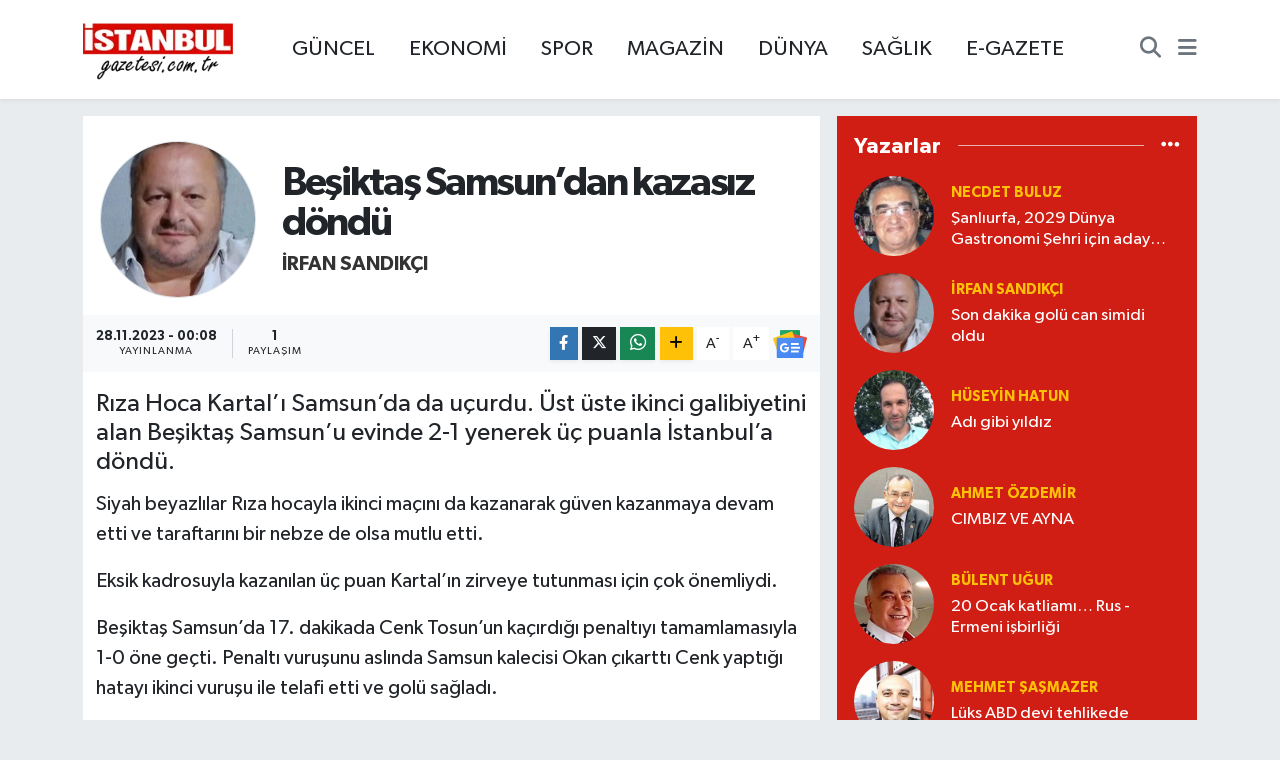

--- FILE ---
content_type: text/html; charset=utf-8
request_url: https://www.istanbulgazetesi.com.tr/besiktas-samsundan-kazasiz-dondu
body_size: 21641
content:
<!DOCTYPE html>
<html lang="tr" data-theme="flow">
<head>
<link rel="dns-prefetch" href="//www.istanbulgazetesi.com.tr">
<link rel="dns-prefetch" href="//istanbulgazetesicomtr.teimg.com">
<link rel="dns-prefetch" href="//static.tebilisim.com">
<link rel="dns-prefetch" href="//www.googletagmanager.com">
<link rel="dns-prefetch" href="//cdn.p.analitik.bik.gov.tr">
<link rel="dns-prefetch" href="//cdn.ampproject.org">
<link rel="dns-prefetch" href="//teservisapi.tebilisim.com">
<link rel="dns-prefetch" href="//www.facebook.com">
<link rel="dns-prefetch" href="//www.twitter.com">
<link rel="dns-prefetch" href="//www.instagram.com">
<link rel="dns-prefetch" href="//www.youtube.com">
<link rel="dns-prefetch" href="//x.com">
<link rel="dns-prefetch" href="//api.whatsapp.com">
<link rel="dns-prefetch" href="//www.linkedin.com">
<link rel="dns-prefetch" href="//pinterest.com">
<link rel="dns-prefetch" href="//t.me">
<link rel="dns-prefetch" href="//news.google.com">
<link rel="dns-prefetch" href="//tebilisim.com">
<link rel="dns-prefetch" href="//facebook.com">
<link rel="dns-prefetch" href="//twitter.com">
<link rel="dns-prefetch" href="//www.google.com">
<link rel="dns-prefetch" href="//mc.yandex.ru">

    <meta charset="utf-8">
<title>İrfan Sandıkçı: Beşiktaş Samsun’dan kazasız döndü - İstanbul Haber, İstanbul Son Dakika Haberleri</title>
<meta name="description" content="Rıza Hoca Kartal’ı Samsun’da da uçurdu. Üst üste ikinci galibiyetini alan Beşiktaş Samsun’u evinde 2-1 yenerek üç puanla İstanbul’a döndü.">
<link rel="canonical" href="https://www.istanbulgazetesi.com.tr/besiktas-samsundan-kazasiz-dondu">
<meta name="viewport" content="width=device-width,initial-scale=1">
<meta name="X-UA-Compatible" content="IE=edge">
<meta name="robots" content="max-image-preview:large">
<meta name="theme-color" content="#d11e15">
<meta name="title" content="İrfan Sandıkçı: Beşiktaş Samsun’dan kazasız döndü">
<meta name="articleSection" content="columnist">
<meta name="datePublished" content="2023-11-28T00:08:00+03:00">
<meta name="dateModified" content="2023-11-28T00:09:18+03:00">
<meta name="articleAuthor" content="İrfan Sandıkçı">
<meta name="author" content="İrfan Sandıkçı">
<link rel="amphtml" href="https://www.istanbulgazetesi.com.tr/besiktas-samsundan-kazasiz-dondu/amp">
<meta property="og:site_name" content="İstanbul Haber, İstanbul Son Dakika Haberleri | İstanbul Gazetesi">
<meta property="og:image" content="https://istanbulgazetesicomtr.teimg.com/istanbulgazetesi-com-tr/images/yazarlar/irfan-sandYkcY.jpg">
<meta property="og:image:width" content="1280">
<meta property="og:image:height" content="720">
<meta property="og:image:alt" content="İrfan Sandıkçı: Beşiktaş Samsun’dan kazasız döndü">
<meta property="og:article:published_time" content="2023-11-28T00:08:00+03:00">
<meta property="og:article:modified_time" content="2023-11-28T00:09:18+03:00">
<meta property="og:description" content="Rıza Hoca Kartal’ı Samsun’da da uçurdu. Üst üste ikinci galibiyetini alan Beşiktaş Samsun’u evinde 2-1 yenerek üç puanla İstanbul’a döndü.">
<meta property="og:url" content="https://www.istanbulgazetesi.com.tr/besiktas-samsundan-kazasiz-dondu">
<meta property="og:title" content="İrfan Sandıkçı: Beşiktaş Samsun’dan kazasız döndü">
<meta property="og:type" content="article">
<meta name="twitter:card" content="summary">
<meta name="twitter:site" content="@istanbulgzts">
<meta name="twitter:title" content="İrfan Sandıkçı: Beşiktaş Samsun’dan kazasız döndü">
<meta name="twitter:description" content="Rıza Hoca Kartal’ı Samsun’da da uçurdu. Üst üste ikinci galibiyetini alan Beşiktaş Samsun’u evinde 2-1 yenerek üç puanla İstanbul’a döndü.">
<meta name="twitter:image" content="https://istanbulgazetesicomtr.teimg.com/istanbulgazetesi-com-tr/images/yazarlar/irfan-sandYkcY.jpg">
<link rel="manifest" href="https://www.istanbulgazetesi.com.tr/manifest.json?v=6.6.4" />
<link rel="preload" href="https://static.tebilisim.com/flow/assets/css/font-awesome/fa-solid-900.woff2" as="font" type="font/woff2" crossorigin />
<link rel="preload" href="https://static.tebilisim.com/flow/assets/css/font-awesome/fa-brands-400.woff2" as="font" type="font/woff2" crossorigin />
<link rel="preload" href="https://static.tebilisim.com/flow/assets/css/weather-icons/font/weathericons-regular-webfont.woff2" as="font" type="font/woff2" crossorigin />
<link rel="preload" href="https://static.tebilisim.com/flow/vendor/te/fonts/gibson/Gibson-Bold.woff2" as="font" type="font/woff2" crossorigin />
<link rel="preload" href="https://static.tebilisim.com/flow/vendor/te/fonts/gibson/Gibson-BoldItalic.woff2" as="font" type="font/woff2" crossorigin />
<link rel="preload" href="https://static.tebilisim.com/flow/vendor/te/fonts/gibson/Gibson-Italic.woff2" as="font" type="font/woff2" crossorigin />
<link rel="preload" href="https://static.tebilisim.com/flow/vendor/te/fonts/gibson/Gibson-Light.woff2" as="font" type="font/woff2" crossorigin />
<link rel="preload" href="https://static.tebilisim.com/flow/vendor/te/fonts/gibson/Gibson-LightItalic.woff2" as="font" type="font/woff2" crossorigin />
<link rel="preload" href="https://static.tebilisim.com/flow/vendor/te/fonts/gibson/Gibson-SemiBold.woff2" as="font" type="font/woff2" crossorigin />
<link rel="preload" href="https://static.tebilisim.com/flow/vendor/te/fonts/gibson/Gibson-SemiBoldItalic.woff2" as="font" type="font/woff2" crossorigin />
<link rel="preload" href="https://static.tebilisim.com/flow/vendor/te/fonts/gibson/Gibson.woff2" as="font" type="font/woff2" crossorigin />


<link rel="preload" as="style" href="https://static.tebilisim.com/flow/vendor/te/fonts/gibson.css?v=6.6.4">
<link rel="stylesheet" href="https://static.tebilisim.com/flow/vendor/te/fonts/gibson.css?v=6.6.4">

<style>:root {
        --te-link-color: #333;
        --te-link-hover-color: #000;
        --te-font: "Gibson";
        --te-secondary-font: "Gibson";
        --te-h1-font-size: 40px;
        --te-color: #d11e15;
        --te-hover-color: #221f63;
        --mm-ocd-width: 85%!important; /*  Mobil Menü Genişliği */
        --swiper-theme-color: var(--te-color)!important;
        --header-13-color: #ffc107;
    }</style><link rel="preload" as="style" href="https://static.tebilisim.com/flow/assets/vendor/bootstrap/css/bootstrap.min.css?v=6.6.4">
<link rel="stylesheet" href="https://static.tebilisim.com/flow/assets/vendor/bootstrap/css/bootstrap.min.css?v=6.6.4">
<link rel="preload" as="style" href="https://static.tebilisim.com/flow/assets/css/app6.6.4.min.css">
<link rel="stylesheet" href="https://static.tebilisim.com/flow/assets/css/app6.6.4.min.css">



<script type="application/ld+json">{"@context":"https:\/\/schema.org","@type":"WebSite","url":"https:\/\/www.istanbulgazetesi.com.tr","potentialAction":{"@type":"SearchAction","target":"https:\/\/www.istanbulgazetesi.com.tr\/arama?q={query}","query-input":"required name=query"}}</script>

<script type="application/ld+json">{"@context":"https:\/\/schema.org","@type":"NewsMediaOrganization","url":"https:\/\/www.istanbulgazetesi.com.tr","name":"\u0130stanbul Gazetesi","logo":"https:\/\/istanbulgazetesicomtr.teimg.com\/istanbulgazetesi-com-tr\/images\/banner\/190-90.png","sameAs":["https:\/\/www.facebook.com\/istanbulgazete","https:\/\/www.twitter.com\/istanbulgzts","https:\/\/www.youtube.com\/@istanbultelevizyonu","https:\/\/www.instagram.com\/istanbulgazetesicomtr"]}</script>

<script type="application/ld+json">{"@context":"https:\/\/schema.org","@graph":[{"@type":"SiteNavigationElement","name":"Ana Sayfa","url":"https:\/\/www.istanbulgazetesi.com.tr","@id":"https:\/\/www.istanbulgazetesi.com.tr"},{"@type":"SiteNavigationElement","name":"G\u00dcNCEL","url":"https:\/\/www.istanbulgazetesi.com.tr\/guncel","@id":"https:\/\/www.istanbulgazetesi.com.tr\/guncel"},{"@type":"SiteNavigationElement","name":"POL\u0130T\u0130KA","url":"https:\/\/www.istanbulgazetesi.com.tr\/politika","@id":"https:\/\/www.istanbulgazetesi.com.tr\/politika"},{"@type":"SiteNavigationElement","name":"EKONOM\u0130","url":"https:\/\/www.istanbulgazetesi.com.tr\/ekonomi","@id":"https:\/\/www.istanbulgazetesi.com.tr\/ekonomi"},{"@type":"SiteNavigationElement","name":"D\u00dcNYA","url":"https:\/\/www.istanbulgazetesi.com.tr\/dunya","@id":"https:\/\/www.istanbulgazetesi.com.tr\/dunya"},{"@type":"SiteNavigationElement","name":"SPOR","url":"https:\/\/www.istanbulgazetesi.com.tr\/spor","@id":"https:\/\/www.istanbulgazetesi.com.tr\/spor"},{"@type":"SiteNavigationElement","name":"MAGAZ\u0130N","url":"https:\/\/www.istanbulgazetesi.com.tr\/magazin","@id":"https:\/\/www.istanbulgazetesi.com.tr\/magazin"},{"@type":"SiteNavigationElement","name":"K\u00dcLT\u00dcR SANAT","url":"https:\/\/www.istanbulgazetesi.com.tr\/kultur-sanat","@id":"https:\/\/www.istanbulgazetesi.com.tr\/kultur-sanat"},{"@type":"SiteNavigationElement","name":"SA\u011eLIK","url":"https:\/\/www.istanbulgazetesi.com.tr\/saglik","@id":"https:\/\/www.istanbulgazetesi.com.tr\/saglik"},{"@type":"SiteNavigationElement","name":"YA\u015eAM","url":"https:\/\/www.istanbulgazetesi.com.tr\/yasam","@id":"https:\/\/www.istanbulgazetesi.com.tr\/yasam"},{"@type":"SiteNavigationElement","name":"B\u0130L\u0130M VE TEKNOLOJ\u0130","url":"https:\/\/www.istanbulgazetesi.com.tr\/bilim-ve-teknoloji","@id":"https:\/\/www.istanbulgazetesi.com.tr\/bilim-ve-teknoloji"},{"@type":"SiteNavigationElement","name":"OTOMOB\u0130L","url":"https:\/\/www.istanbulgazetesi.com.tr\/otomobil","@id":"https:\/\/www.istanbulgazetesi.com.tr\/otomobil"},{"@type":"SiteNavigationElement","name":"RESM\u0130 \u0130LAN","url":"https:\/\/www.istanbulgazetesi.com.tr\/resmi-ilan","@id":"https:\/\/www.istanbulgazetesi.com.tr\/resmi-ilan"},{"@type":"SiteNavigationElement","name":"Genel","url":"https:\/\/www.istanbulgazetesi.com.tr\/genel","@id":"https:\/\/www.istanbulgazetesi.com.tr\/genel"},{"@type":"SiteNavigationElement","name":"Kurumsal","url":"https:\/\/www.istanbulgazetesi.com.tr\/kurumsal","@id":"https:\/\/www.istanbulgazetesi.com.tr\/kurumsal"},{"@type":"SiteNavigationElement","name":"\u0130leti\u015fim","url":"https:\/\/www.istanbulgazetesi.com.tr\/iletisim","@id":"https:\/\/www.istanbulgazetesi.com.tr\/iletisim"},{"@type":"SiteNavigationElement","name":"Gizlilik S\u00f6zle\u015fmesi","url":"https:\/\/www.istanbulgazetesi.com.tr\/gizlilik-sozlesmesi","@id":"https:\/\/www.istanbulgazetesi.com.tr\/gizlilik-sozlesmesi"},{"@type":"SiteNavigationElement","name":"Yazarlar","url":"https:\/\/www.istanbulgazetesi.com.tr\/yazarlar","@id":"https:\/\/www.istanbulgazetesi.com.tr\/yazarlar"},{"@type":"SiteNavigationElement","name":"Foto Galeri","url":"https:\/\/www.istanbulgazetesi.com.tr\/foto-galeri","@id":"https:\/\/www.istanbulgazetesi.com.tr\/foto-galeri"},{"@type":"SiteNavigationElement","name":"Video Galeri","url":"https:\/\/www.istanbulgazetesi.com.tr\/video","@id":"https:\/\/www.istanbulgazetesi.com.tr\/video"},{"@type":"SiteNavigationElement","name":"\u0130stanbul Bug\u00fcn, Yar\u0131n ve 1 Haftal\u0131k Hava Durumu Tahmini","url":"https:\/\/www.istanbulgazetesi.com.tr\/istanbul-hava-durumu","@id":"https:\/\/www.istanbulgazetesi.com.tr\/istanbul-hava-durumu"},{"@type":"SiteNavigationElement","name":"\u0130stanbul Namaz Vakitleri","url":"https:\/\/www.istanbulgazetesi.com.tr\/istanbul-namaz-vakitleri","@id":"https:\/\/www.istanbulgazetesi.com.tr\/istanbul-namaz-vakitleri"},{"@type":"SiteNavigationElement","name":"Puan Durumu ve Fikst\u00fcr","url":"https:\/\/www.istanbulgazetesi.com.tr\/futbol\/st-super-lig-puan-durumu-ve-fikstur","@id":"https:\/\/www.istanbulgazetesi.com.tr\/futbol\/st-super-lig-puan-durumu-ve-fikstur"}]}</script>

<script type="application/ld+json">{"@context":"https:\/\/schema.org","@type":"BreadcrumbList","itemListElement":[{"@type":"ListItem","position":1,"item":{"@type":"Thing","@id":"https:\/\/www.istanbulgazetesi.com.tr","name":"Yazarlar"}},{"@type":"ListItem","position":2,"item":{"@type":"Thing","@id":"https:\/\/www.istanbulgazetesi.com.tr\/irfan-sandikci","name":"\u0130rfan Sand\u0131k\u00e7\u0131"}},{"@type":"ListItem","position":3,"item":{"@type":"Thing","@id":"https:\/\/www.istanbulgazetesi.com.tr\/besiktas-samsundan-kazasiz-dondu","name":"Be\u015fikta\u015f Samsun\u2019dan kazas\u0131z d\u00f6nd\u00fc"}}]}</script>
<script type="application/ld+json">{"@context":"https:\/\/schema.org","@type":"NewsArticle","headline":"Be\u015fikta\u015f Samsun\u2019dan kazas\u0131z d\u00f6nd\u00fc","dateCreated":"2023-11-28T00:08:00+03:00","datePublished":"2023-11-28T00:08:00+03:00","dateModified":"2023-11-28T00:09:18+03:00","wordCount":232,"genre":"news","mainEntityOfPage":{"@type":"WebPage","@id":"https:\/\/www.istanbulgazetesi.com.tr\/besiktas-samsundan-kazasiz-dondu"},"articleBody":"Siyah beyazl\u0131lar R\u0131za hocayla ikinci ma\u00e7\u0131n\u0131 da kazanarak g\u00fcven kazanmaya devam etti ve taraftar\u0131n\u0131 bir nebze de olsa mutlu etti.\r\n\r\nEksik kadrosuyla kazan\u0131lan \u00fc\u00e7 puan Kartal\u2019\u0131n zirveye tutunmas\u0131 i\u00e7in \u00e7ok \u00f6nemliydi.\r\n\r\nBe\u015fikta\u015f Samsun\u2019da 17. dakikada Cenk Tosun\u2019un ka\u00e7\u0131rd\u0131\u011f\u0131 penalt\u0131y\u0131 tamamlamas\u0131yla 1-0 \u00f6ne ge\u00e7ti. Penalt\u0131 vuru\u015funu asl\u0131nda Samsun kalecisi Okan \u00e7\u0131kartt\u0131 Cenk yapt\u0131\u011f\u0131 hatay\u0131 ikinci vuru\u015fu ile telafi etti ve gol\u00fc sa\u011flad\u0131.\r\n\r\nBu golden sonra Samsun bask\u0131s\u0131n\u0131 seyrettik. 25. dakikaya kadar Mert kalesinde \u00fc\u00e7 pozisyona gol izni vermedi. 25. dakikada Marius\u2019un m\u00fckemmel vuru\u015fu filelere gidince Samsun beraberli\u011fi sa\u011flad\u0131. \u0130lk devre bu skorla bitti. \u0130kinci devre iki tak\u0131m da gol\u00fc d\u00fc\u015f\u00fcn\u00fcnce g\u00fczel bir oyun ve pozisyonlar seyrettik. Gol gecikince iki tak\u0131m da a\u00e7\u0131k oyun oynad\u0131. 84. dakikada Colley\u2019in kafa vuru\u015fu kaleci Okan\u2019dan d\u00f6nd\u00fc d\u00f6nen topu Gedson tamamlad\u0131 ancak top Colley\u2019e \u00e7arp\u0131p kaleye girince, gol Colley\u2019in hanesine yaz\u0131ld\u0131. B\u00f6ylece Be\u015fikta\u015f ikinci gol\u00fcn\u00fc bulmu\u015f oldu. Ma\u00e7 bu skorla sona erdi ve&nbsp; 2-1\u2019lik galibiyetin getirdi\u011fi \u00fc\u00e7 puan Be\u015fikta\u015f\u2019\u0131 s\u0131ralamada \u00fc\u00e7\u00fcnc\u00fcl\u00fc\u011fe y\u00fckseltti.\r\n\r\n&nbsp;Kartal iki haftad\u0131r u\u00e7maya devam ediyor. Mert, Rosier Colley Gedson gecenin \u00f6ne \u00e7\u0131kan isimleriydi. \u0130ki haftad\u0131r kazanan tak\u0131m\u0131 ve R\u0131za Hoca\u2019y\u0131 alk\u0131\u015fl\u0131yoruz","description":"R\u0131za Hoca Kartal\u2019\u0131 Samsun\u2019da da u\u00e7urdu. \u00dcst \u00fcste ikinci galibiyetini alan Be\u015fikta\u015f Samsun\u2019u evinde 2-1 yenerek \u00fc\u00e7 puanla \u0130stanbul\u2019a d\u00f6nd\u00fc.","inLanguage":"tr-TR","keywords":[],"image":{"@type":"ImageObject","url":"https:\/\/www.istanbulgazetesi.com.tr\/vendor\/te\/assets\/images\/placeholder.png","width":"1280","height":"720","caption":"Be\u015fikta\u015f Samsun\u2019dan kazas\u0131z d\u00f6nd\u00fc"},"publishingPrinciples":"https:\/\/www.istanbulgazetesi.com.tr\/gizlilik-sozlesmesi","isFamilyFriendly":"http:\/\/schema.org\/True","isAccessibleForFree":"http:\/\/schema.org\/True","publisher":{"@type":"Organization","name":"\u0130stanbul Gazetesi","image":"https:\/\/istanbulgazetesicomtr.teimg.com\/istanbulgazetesi-com-tr\/images\/banner\/190-90.png","logo":{"@type":"ImageObject","url":"https:\/\/istanbulgazetesicomtr.teimg.com\/istanbulgazetesi-com-tr\/images\/banner\/190-90.png","width":"640","height":"375"}},"author":{"@type":"Person","name":"\u0130stanbul Gazetesi","honorificPrefix":"","jobTitle":"","url":"\/irfan-sandikci"}}</script>


<!-- Google tag (gtag.js) -->
<script async src="https://www.googletagmanager.com/gtag/js?id=UA-73321165-1" data-cfasync="false"></script>
<script data-cfasync="false">
	window.dataLayer = window.dataLayer || [];
	function gtag(){dataLayer.push(arguments);}
	gtag('js', new Date());
	gtag('config', 'UA-73321165-1');
</script>

<script>!function(){var t=document.createElement("script");t.setAttribute("src",'https://cdn.p.analitik.bik.gov.tr/tracker'+(typeof Intl!=="undefined"?(typeof (Intl||"").PluralRules!=="undefined"?'1':typeof Promise!=="undefined"?'2':typeof MutationObserver!=='undefined'?'3':'4'):'4')+'.js'),t.setAttribute("data-website-id","f7b427e7-3614-4b73-9a11-9bf2b4ae7da4"),t.setAttribute("data-host-url",'//f7b427e7-3614-4b73-9a11-9bf2b4ae7da4.collector.p.analitik.bik.gov.tr'),document.head.appendChild(t)}();</script>
<script async custom-element="amp-analytics" src="https://cdn.ampproject.org/v0/amp-analytics-0.1.js"></script>
<script src="https://teservisapi.tebilisim.com/tebilisim-notification-sdk.js"></script>
<script>
  TebilisimNotification.init({
    publicKey: 'te_527e2be662199fbf672c9a93253b3bad366407fe375a1cdd0da03855bf329579'
  })
</script>





</head>




<body class="d-flex flex-column min-vh-100">

    <div data-pagespeed="true"><iframe src="https://www.googletagmanager.com/ns.html?id=GTM-57KFTJC" height="0" width="0" style="display:none;visibility:hidden"></iframe></div>
    

    <header class="header-3">
    <nav class="main-menu navbar navbar-expand-lg bg-white shadow-sm">
        <div class="container">
            <div class="d-lg-none">
                <a href="#menu" title="Ana Menü"><i class="fa fa-bars fa-lg"></i></a>
            </div>
                            <a class="navbar-brand me-0" href="/" title="İstanbul Haber, İstanbul Son Dakika Haberleri | İstanbul Gazetesi">
                <img src="https://istanbulgazetesicomtr.teimg.com/istanbulgazetesi-com-tr/images/banner/190-90.png" alt="İstanbul Haber, İstanbul Son Dakika Haberleri | İstanbul Gazetesi" width="150" height="40" class="light-mode img-fluid flow-logo">
<img src="https://istanbulgazetesicomtr.teimg.com/istanbulgazetesi-com-tr/images/banner/190-90.png" alt="İstanbul Haber, İstanbul Son Dakika Haberleri | İstanbul Gazetesi" width="150" height="40" class="dark-mode img-fluid flow-logo d-none">

            </a>
                        <div class="middle-menu d-none d-lg-block fw-semibold">
                <ul  class="nav lead">
        <li class="nav-item   ">
        <a href="/guncel" class="nav-link pe-3 lead" target="_self" title="GÜNCEL">GÜNCEL</a>
        
    </li>
        <li class="nav-item   ">
        <a href="/ekonomi" class="nav-link pe-3 lead" target="_self" title="EKONOMİ">EKONOMİ</a>
        
    </li>
        <li class="nav-item   ">
        <a href="/spor" class="nav-link pe-3 lead" target="_self" title="SPOR">SPOR</a>
        
    </li>
        <li class="nav-item   ">
        <a href="/magazin" class="nav-link pe-3 lead" target="_self" title="MAGAZİN">MAGAZİN</a>
        
    </li>
        <li class="nav-item   ">
        <a href="/dunya" class="nav-link pe-3 lead" target="_self" title="DÜNYA">DÜNYA</a>
        
    </li>
        <li class="nav-item   ">
        <a href="/saglik" class="nav-link pe-3 lead" target="_self" title="SAĞLIK">SAĞLIK</a>
        
    </li>
        <li class="nav-item   ">
        <a href="https://www.istanbulgazetesi.com.tr/egazete" class="nav-link pe-3 lead" target="_self" title="E-GAZETE">E-GAZETE</a>
        
    </li>
    </ul>

            </div>
            <div class="navigation-menu">
                <ul class="nav d-flex align-items-center">
                    <li class="nav-item">
                        <a href="/member/login" class="nav-link p-0 me-2 d-none d-lg-block" target="_blank" title="Üye Girişi">
                    </li>
                    
                    <li class="nav-item">
                        <a href="/arama" class="nav-link p-0 me-2" title="Ara">
                            <i class="fa fa-search fa-lg text-secondary"></i>
                        </a>
                    </li>
                    <li class="nav-item dropdown d-none d-lg-block position-static">
                        <a class="nav-link p-0 ms-2" data-bs-toggle="dropdown" href="#" aria-haspopup="true"
                            aria-expanded="false" title="Ana Menü"><i class="fa fa-bars fa-lg text-secondary"></i></a>
                        <div class="mega-menu dropdown-menu dropdown-menu-end text-capitalize shadow-lg border-0 rounded-0">

    <div class="row g-3 small p-3">

                <div class="col">
            <div class="extra-sections bg-light p-3 border">
                <a href="https://www.istanbulgazetesi.com.tr/istanbul-nobetci-eczaneler" title="Nöbetçi Eczaneler" class="d-block border-bottom pb-2 mb-2" target="_self"><i class="fa-solid fa-capsules me-2"></i>Nöbetçi Eczaneler</a>
<a href="https://www.istanbulgazetesi.com.tr/istanbul-hava-durumu" title="Hava Durumu" class="d-block border-bottom pb-2 mb-2" target="_self"><i class="fa-solid fa-cloud-sun me-2"></i>Hava Durumu</a>
<a href="https://www.istanbulgazetesi.com.tr/istanbul-namaz-vakitleri" title="Namaz Vakitleri" class="d-block border-bottom pb-2 mb-2" target="_self"><i class="fa-solid fa-mosque me-2"></i>Namaz Vakitleri</a>
<a href="https://www.istanbulgazetesi.com.tr/istanbul-trafik-durumu" title="Trafik Durumu" class="d-block border-bottom pb-2 mb-2" target="_self"><i class="fa-solid fa-car me-2"></i>Trafik Durumu</a>
<a href="https://www.istanbulgazetesi.com.tr/futbol/super-lig-puan-durumu-ve-fikstur" title="Süper Lig Puan Durumu ve Fikstür" class="d-block border-bottom pb-2 mb-2" target="_self"><i class="fa-solid fa-chart-bar me-2"></i>Süper Lig Puan Durumu ve Fikstür</a>
<a href="https://www.istanbulgazetesi.com.tr/tum-mansetler" title="Tüm Manşetler" class="d-block border-bottom pb-2 mb-2" target="_self"><i class="fa-solid fa-newspaper me-2"></i>Tüm Manşetler</a>
<a href="https://www.istanbulgazetesi.com.tr/sondakika-haberleri" title="Son Dakika Haberleri" class="d-block border-bottom pb-2 mb-2" target="_self"><i class="fa-solid fa-bell me-2"></i>Son Dakika Haberleri</a>

            </div>
        </div>
        
        <div class="col">
        <a href="/saglik" class="d-block border-bottom  pb-2 mb-2" target="_self" title="SAĞLIK">SAĞLIK</a>
            <a href="/bilim-ve-teknoloji" class="d-block border-bottom  pb-2 mb-2" target="_self" title="BİLİM VE TEKNOLOJİ">BİLİM VE TEKNOLOJİ</a>
            <a href="/istanbul" class="d-block border-bottom  pb-2 mb-2" target="_self" title="İSTANBUL">İSTANBUL</a>
            <a href="/kultur-sanat" class="d-block border-bottom  pb-2 mb-2" target="_self" title="KÜLTÜR SANAT">KÜLTÜR SANAT</a>
            <a href="/otomobil" class="d-block border-bottom  pb-2 mb-2" target="_self" title="OTOMOBİL">OTOMOBİL</a>
            <a href="/dunya" class="d-block border-bottom  pb-2 mb-2" target="_self" title="DÜNYA">DÜNYA</a>
            <a href="/ekonomi" class="d-block  pb-2 mb-2" target="_self" title="EKONOMİ">EKONOMİ</a>
        </div><div class="col">
            <a href="/guncel" class="d-block border-bottom  pb-2 mb-2" target="_self" title="GÜNCEL">GÜNCEL</a>
            <a href="/magazin" class="d-block border-bottom  pb-2 mb-2" target="_self" title="MAGAZİN">MAGAZİN</a>
            <a href="/politika" class="d-block border-bottom  pb-2 mb-2" target="_self" title="POLİTİKA">POLİTİKA</a>
            <a href="/spor" class="d-block border-bottom  pb-2 mb-2" target="_self" title="SPOR">SPOR</a>
            <a href="/yasam" class="d-block border-bottom  pb-2 mb-2" target="_self" title="YAŞAM">YAŞAM</a>
        </div>


    </div>

    <div class="p-3 bg-light">
                <a class="me-3"
            href="https://www.facebook.com/istanbulgazete" target="_blank" rel="nofollow noreferrer noopener"><i class="fab fa-facebook me-2 text-navy"></i> Facebook</a>
                        <a class="me-3"
            href="https://www.twitter.com/istanbulgzts" target="_blank" rel="nofollow noreferrer noopener"><i class="fab fa-x-twitter "></i> Twitter</a>
                        <a class="me-3"
            href="https://www.instagram.com/istanbulgazetesicomtr" target="_blank" rel="nofollow noreferrer noopener"><i class="fab fa-instagram me-2 text-magenta"></i> Instagram</a>
                                <a class="me-3"
            href="https://www.youtube.com/@istanbultelevizyonu" target="_blank" rel="nofollow noreferrer noopener"><i class="fab fa-youtube me-2 text-danger"></i> Youtube</a>
                                                    </div>

    <div class="mega-menu-footer p-2 bg-te-color">
        <a class="dropdown-item text-white" href="/kunye" title="Künye / İletişim"><i class="fa fa-id-card me-2"></i> Künye / İletişim</a>
        <a class="dropdown-item text-white" href="/iletisim" title="Bize Ulaşın"><i class="fa fa-envelope me-2"></i> Bize Ulaşın</a>
        <a class="dropdown-item text-white" href="/rss-baglantilari" title="RSS Bağlantıları"><i class="fa fa-rss me-2"></i> RSS Bağlantıları</a>
        <a class="dropdown-item text-white" href="/member/login" title="Üyelik Girişi"><i class="fa fa-user me-2"></i> Üyelik Girişi</a>
    </div>


</div>

                    </li>
                </ul>
            </div>
        </div>
    </nav>
    <ul  class="mobile-categories d-lg-none list-inline bg-white">
        <li class="list-inline-item">
        <a href="/guncel" class="text-dark" target="_self" title="GÜNCEL">
                GÜNCEL
        </a>
    </li>
        <li class="list-inline-item">
        <a href="/ekonomi" class="text-dark" target="_self" title="EKONOMİ">
                EKONOMİ
        </a>
    </li>
        <li class="list-inline-item">
        <a href="/spor" class="text-dark" target="_self" title="SPOR">
                SPOR
        </a>
    </li>
        <li class="list-inline-item">
        <a href="/magazin" class="text-dark" target="_self" title="MAGAZİN">
                MAGAZİN
        </a>
    </li>
        <li class="list-inline-item">
        <a href="/dunya" class="text-dark" target="_self" title="DÜNYA">
                DÜNYA
        </a>
    </li>
        <li class="list-inline-item">
        <a href="/saglik" class="text-dark" target="_self" title="SAĞLIK">
                SAĞLIK
        </a>
    </li>
        <li class="list-inline-item">
        <a href="https://www.istanbulgazetesi.com.tr/egazete" class="text-dark" target="_self" title="E-GAZETE">
                E-GAZETE
        </a>
    </li>
    </ul>


</header>


    <script>
(function() {
    var checkUrl = 'https://www.istanbulgazetesi.com.tr/admin-bar/check';
    var pageContext = {"article":80236};
    var params = new URLSearchParams(pageContext);
    var url = checkUrl + (params.toString() ? '?' + params.toString() : '');
    fetch(url, {
        method: 'GET',
        credentials: 'same-origin',
        headers: { 'Accept': 'application/json', 'X-Requested-With': 'XMLHttpRequest' }
    })
    .then(function(r) { return r.json(); })
    .then(function(data) {
        if (data.authenticated && data.config) {
            var container = document.createElement('div');
            container.id = 'xpanel-admin-bar';
            container.className = 'tw-scope';
            container.setAttribute('data-initial-config', JSON.stringify(data.config));
            document.body.appendChild(container);

            var script = document.createElement('script');
            script.src = 'https://www.istanbulgazetesi.com.tr/vendor/te/js/admin-bar-app.js';
            script.defer = true;
            document.body.appendChild(script);
        }
    })
    .catch(function() {});
})();
</script>






<main class="single overflow-hidden" style="min-height: 300px">

    
    <div id="infinite">

    

    <div class="infinite-item d-block" data-post-id="80236" data-path="aHR0cHM6Ly93d3cuaXN0YW5idWxnYXpldGVzaS5jb20udHIvYmVzaWt0YXMtc2Ftc3VuZGFuLWthemFzaXotZG9uZHU=">

        <div class="container g-0 g-sm-4">

            <div class="article-section overflow-hidden mt-lg-3">
                <div class="row g-3">
                    <div class="col-lg-8">

                        

                        <div class="article-header p-3 pt-4 bg-white">

    <div class="row">
                <div class="col-3">
            <a href="/irfan-sandikci" title="İrfan Sandıkçı">
                <img src="https://istanbulgazetesicomtr.teimg.com/crop/200x200/istanbulgazetesi-com-tr/images/yazarlar/irfan-sandYkcY.jpg" loading="lazy" class="img-fluid border rounded-circle" alt="İrfan Sandıkçı">
            </a>
        </div>
                <div class="col-9 align-self-center">
            
            <h1 class="h2 fw-bold text-lg-start headline my-2">Beşiktaş Samsun’dan kazasız döndü </h1>
            
            <h2 class="h4 text-uppercase">
                <a href="/irfan-sandikci" title="İrfan Sandıkçı">İrfan Sandıkçı</a>
            </h2>
            <div class="social-buttons d-flex justify-content-start">
                
            </div>
        </div>
    </div>
</div>


<div class="bg-light py-1">
    <div class="container-fluid d-flex justify-content-between align-items-center">

        <div class="meta-author">
    <div class="box">
    <time class="fw-bold">28.11.2023 - 00:08</time>
    <span class="info">Yayınlanma</span>
</div>

    <div class="box">
    <span class="fw-bold">1</span>
    <span class="info text-dark">Paylaşım</span>
</div>

    
</div>



        <div class="share-area justify-content-end align-items-center d-none d-lg-flex">

    <div class="mobile-share-button-container mb-2 d-block d-md-none">
    <button
        class="btn btn-primary btn-sm rounded-0 shadow-sm w-100"
        onclick="handleMobileShare(event, 'Beşiktaş Samsun’dan kazasız döndü', 'https://www.istanbulgazetesi.com.tr/besiktas-samsundan-kazasiz-dondu')"
        title="Paylaş"
    >
        <i class="fas fa-share-alt me-2"></i>Paylaş
    </button>
</div>

<div class="social-buttons-new d-none d-md-flex justify-content-between">
    <a
        href="https://www.facebook.com/sharer/sharer.php?u=https%3A%2F%2Fwww.istanbulgazetesi.com.tr%2Fbesiktas-samsundan-kazasiz-dondu"
        onclick="initiateDesktopShare(event, 'facebook')"
        class="btn btn-primary btn-sm rounded-0 shadow-sm me-1"
        title="Facebook'ta Paylaş"
        data-platform="facebook"
        data-share-url="https://www.istanbulgazetesi.com.tr/besiktas-samsundan-kazasiz-dondu"
        data-share-title="Beşiktaş Samsun’dan kazasız döndü"
        rel="noreferrer nofollow noopener external"
    >
        <i class="fab fa-facebook-f"></i>
    </a>

    <a
        href="https://x.com/intent/tweet?url=https%3A%2F%2Fwww.istanbulgazetesi.com.tr%2Fbesiktas-samsundan-kazasiz-dondu&text=Be%C5%9Fikta%C5%9F+Samsun%E2%80%99dan+kazas%C4%B1z+d%C3%B6nd%C3%BC"
        onclick="initiateDesktopShare(event, 'twitter')"
        class="btn btn-dark btn-sm rounded-0 shadow-sm me-1"
        title="X'de Paylaş"
        data-platform="twitter"
        data-share-url="https://www.istanbulgazetesi.com.tr/besiktas-samsundan-kazasiz-dondu"
        data-share-title="Beşiktaş Samsun’dan kazasız döndü"
        rel="noreferrer nofollow noopener external"
    >
        <i class="fab fa-x-twitter text-white"></i>
    </a>

    <a
        href="https://api.whatsapp.com/send?text=Be%C5%9Fikta%C5%9F+Samsun%E2%80%99dan+kazas%C4%B1z+d%C3%B6nd%C3%BC+-+https%3A%2F%2Fwww.istanbulgazetesi.com.tr%2Fbesiktas-samsundan-kazasiz-dondu"
        onclick="initiateDesktopShare(event, 'whatsapp')"
        class="btn btn-success btn-sm rounded-0 btn-whatsapp shadow-sm me-1"
        title="Whatsapp'ta Paylaş"
        data-platform="whatsapp"
        data-share-url="https://www.istanbulgazetesi.com.tr/besiktas-samsundan-kazasiz-dondu"
        data-share-title="Beşiktaş Samsun’dan kazasız döndü"
        rel="noreferrer nofollow noopener external"
    >
        <i class="fab fa-whatsapp fa-lg"></i>
    </a>

    <div class="dropdown">
        <button class="dropdownButton btn btn-sm rounded-0 btn-warning border-none shadow-sm me-1" type="button" data-bs-toggle="dropdown" name="socialDropdownButton" title="Daha Fazla">
            <i id="icon" class="fa fa-plus"></i>
        </button>

        <ul class="dropdown-menu dropdown-menu-end border-0 rounded-1 shadow">
            <li>
                <a
                    href="https://www.linkedin.com/sharing/share-offsite/?url=https%3A%2F%2Fwww.istanbulgazetesi.com.tr%2Fbesiktas-samsundan-kazasiz-dondu"
                    class="dropdown-item"
                    onclick="initiateDesktopShare(event, 'linkedin')"
                    data-platform="linkedin"
                    data-share-url="https://www.istanbulgazetesi.com.tr/besiktas-samsundan-kazasiz-dondu"
                    data-share-title="Beşiktaş Samsun’dan kazasız döndü"
                    rel="noreferrer nofollow noopener external"
                    title="Linkedin"
                >
                    <i class="fab fa-linkedin text-primary me-2"></i>Linkedin
                </a>
            </li>
            <li>
                <a
                    href="https://pinterest.com/pin/create/button/?url=https%3A%2F%2Fwww.istanbulgazetesi.com.tr%2Fbesiktas-samsundan-kazasiz-dondu&description=Be%C5%9Fikta%C5%9F+Samsun%E2%80%99dan+kazas%C4%B1z+d%C3%B6nd%C3%BC&media="
                    class="dropdown-item"
                    onclick="initiateDesktopShare(event, 'pinterest')"
                    data-platform="pinterest"
                    data-share-url="https://www.istanbulgazetesi.com.tr/besiktas-samsundan-kazasiz-dondu"
                    data-share-title="Beşiktaş Samsun’dan kazasız döndü"
                    rel="noreferrer nofollow noopener external"
                    title="Pinterest"
                >
                    <i class="fab fa-pinterest text-danger me-2"></i>Pinterest
                </a>
            </li>
            <li>
                <a
                    href="https://t.me/share/url?url=https%3A%2F%2Fwww.istanbulgazetesi.com.tr%2Fbesiktas-samsundan-kazasiz-dondu&text=Be%C5%9Fikta%C5%9F+Samsun%E2%80%99dan+kazas%C4%B1z+d%C3%B6nd%C3%BC"
                    class="dropdown-item"
                    onclick="initiateDesktopShare(event, 'telegram')"
                    data-platform="telegram"
                    data-share-url="https://www.istanbulgazetesi.com.tr/besiktas-samsundan-kazasiz-dondu"
                    data-share-title="Beşiktaş Samsun’dan kazasız döndü"
                    rel="noreferrer nofollow noopener external"
                    title="Telegram"
                >
                    <i class="fab fa-telegram-plane text-primary me-2"></i>Telegram
                </a>
            </li>
                        <li class="border-0">
                <a class="dropdown-item" href="javascript:void(0)" onclick="printContent(event)" title="Yazdır">
                    <i class="fas fa-print text-dark me-2"></i>
                    Yazdır
                </a>
            </li>
            <li class="border-0">
                <a class="dropdown-item" href="javascript:void(0)" onclick="copyURL(event, 'https://www.istanbulgazetesi.com.tr/besiktas-samsundan-kazasiz-dondu')" rel="noreferrer nofollow noopener external" title="Bağlantıyı Kopyala">
                    <i class="fas fa-link text-dark me-2"></i>
                    Kopyala
                </a>
            </li>
        </ul>
    </div>
</div>

<script>
    var shareableModelId = 80236;
    var shareableModelClass = 'TE\\Authors\\Models\\Article';

    function shareCount(id, model, platform, url) {
        fetch("https://www.istanbulgazetesi.com.tr/sharecount", {
            method: 'POST',
            headers: {
                'Content-Type': 'application/json',
                'X-CSRF-TOKEN': document.querySelector('meta[name="csrf-token"]')?.getAttribute('content')
            },
            body: JSON.stringify({ id, model, platform, url })
        }).catch(err => console.error('Share count fetch error:', err));
    }

    function goSharePopup(url, title, width = 600, height = 400) {
        const left = (screen.width - width) / 2;
        const top = (screen.height - height) / 2;
        window.open(
            url,
            title,
            `width=${width},height=${height},left=${left},top=${top},resizable=yes,scrollbars=yes`
        );
    }

    async function handleMobileShare(event, title, url) {
        event.preventDefault();

        if (shareableModelId && shareableModelClass) {
            shareCount(shareableModelId, shareableModelClass, 'native_mobile_share', url);
        }

        const isAndroidWebView = navigator.userAgent.includes('Android') && !navigator.share;

        if (isAndroidWebView) {
            window.location.href = 'androidshare://paylas?title=' + encodeURIComponent(title) + '&url=' + encodeURIComponent(url);
            return;
        }

        if (navigator.share) {
            try {
                await navigator.share({ title: title, url: url });
            } catch (error) {
                if (error.name !== 'AbortError') {
                    console.error('Web Share API failed:', error);
                }
            }
        } else {
            alert("Bu cihaz paylaşımı desteklemiyor.");
        }
    }

    function initiateDesktopShare(event, platformOverride = null) {
        event.preventDefault();
        const anchor = event.currentTarget;
        const platform = platformOverride || anchor.dataset.platform;
        const webShareUrl = anchor.href;
        const contentUrl = anchor.dataset.shareUrl || webShareUrl;

        if (shareableModelId && shareableModelClass && platform) {
            shareCount(shareableModelId, shareableModelClass, platform, contentUrl);
        }

        goSharePopup(webShareUrl, platform ? platform.charAt(0).toUpperCase() + platform.slice(1) : "Share");
    }

    function copyURL(event, urlToCopy) {
        event.preventDefault();
        navigator.clipboard.writeText(urlToCopy).then(() => {
            alert('Bağlantı panoya kopyalandı!');
        }).catch(err => {
            console.error('Could not copy text: ', err);
            try {
                const textArea = document.createElement("textarea");
                textArea.value = urlToCopy;
                textArea.style.position = "fixed";
                document.body.appendChild(textArea);
                textArea.focus();
                textArea.select();
                document.execCommand('copy');
                document.body.removeChild(textArea);
                alert('Bağlantı panoya kopyalandı!');
            } catch (fallbackErr) {
                console.error('Fallback copy failed:', fallbackErr);
            }
        });
    }

    function printContent(event) {
        event.preventDefault();

        const triggerElement = event.currentTarget;
        const contextContainer = triggerElement.closest('.infinite-item') || document;

        const header      = contextContainer.querySelector('.post-header');
        const media       = contextContainer.querySelector('.news-section .col-lg-8 .inner, .news-section .col-lg-8 .ratio, .news-section .col-lg-8 iframe');
        const articleBody = contextContainer.querySelector('.article-text');

        if (!header && !media && !articleBody) {
            window.print();
            return;
        }

        let printHtml = '';
        
        if (header) {
            const titleEl = header.querySelector('h1');
            const descEl  = header.querySelector('.description, h2.lead');

            let cleanHeaderHtml = '<div class="printed-header">';
            if (titleEl) cleanHeaderHtml += titleEl.outerHTML;
            if (descEl)  cleanHeaderHtml += descEl.outerHTML;
            cleanHeaderHtml += '</div>';

            printHtml += cleanHeaderHtml;
        }

        if (media) {
            printHtml += media.outerHTML;
        }

        if (articleBody) {
            const articleClone = articleBody.cloneNode(true);
            articleClone.querySelectorAll('.post-flash').forEach(function (el) {
                el.parentNode.removeChild(el);
            });
            printHtml += articleClone.outerHTML;
        }
        const iframe = document.createElement('iframe');
        iframe.style.position = 'fixed';
        iframe.style.right = '0';
        iframe.style.bottom = '0';
        iframe.style.width = '0';
        iframe.style.height = '0';
        iframe.style.border = '0';
        document.body.appendChild(iframe);

        const frameWindow = iframe.contentWindow || iframe;
        const title = document.title || 'Yazdır';
        const headStyles = Array.from(document.querySelectorAll('link[rel="stylesheet"], style'))
            .map(el => el.outerHTML)
            .join('');

        iframe.onload = function () {
            try {
                frameWindow.focus();
                frameWindow.print();
            } finally {
                setTimeout(function () {
                    document.body.removeChild(iframe);
                }, 1000);
            }
        };

        const doc = frameWindow.document;
        doc.open();
        doc.write(`
            <!doctype html>
            <html lang="tr">
                <head>
<link rel="dns-prefetch" href="//www.istanbulgazetesi.com.tr">
<link rel="dns-prefetch" href="//istanbulgazetesicomtr.teimg.com">
<link rel="dns-prefetch" href="//static.tebilisim.com">
<link rel="dns-prefetch" href="//www.googletagmanager.com">
<link rel="dns-prefetch" href="//cdn.p.analitik.bik.gov.tr">
<link rel="dns-prefetch" href="//cdn.ampproject.org">
<link rel="dns-prefetch" href="//teservisapi.tebilisim.com">
<link rel="dns-prefetch" href="//www.facebook.com">
<link rel="dns-prefetch" href="//www.twitter.com">
<link rel="dns-prefetch" href="//www.instagram.com">
<link rel="dns-prefetch" href="//www.youtube.com">
<link rel="dns-prefetch" href="//x.com">
<link rel="dns-prefetch" href="//api.whatsapp.com">
<link rel="dns-prefetch" href="//www.linkedin.com">
<link rel="dns-prefetch" href="//pinterest.com">
<link rel="dns-prefetch" href="//t.me">
<link rel="dns-prefetch" href="//news.google.com">
<link rel="dns-prefetch" href="//tebilisim.com">
<link rel="dns-prefetch" href="//facebook.com">
<link rel="dns-prefetch" href="//twitter.com">
<link rel="dns-prefetch" href="//www.google.com">
<link rel="dns-prefetch" href="//mc.yandex.ru">
                    <meta charset="utf-8">
                    <title>${title}</title>
                    ${headStyles}
                    <style>
                        html, body {
                            margin: 0;
                            padding: 0;
                            background: #ffffff;
                        }
                        .printed-article {
                            margin: 0;
                            padding: 20px;
                            box-shadow: none;
                            background: #ffffff;
                        }
                    </style>
                </head>
                <body>
                    <div class="printed-article">
                        ${printHtml}
                    </div>
                </body>
            </html>
        `);
        doc.close();
    }

    var dropdownButton = document.querySelector('.dropdownButton');
    if (dropdownButton) {
        var icon = dropdownButton.querySelector('#icon');
        var parentDropdown = dropdownButton.closest('.dropdown');
        if (parentDropdown && icon) {
            parentDropdown.addEventListener('show.bs.dropdown', function () {
                icon.classList.remove('fa-plus');
                icon.classList.add('fa-minus');
            });
            parentDropdown.addEventListener('hide.bs.dropdown', function () {
                icon.classList.remove('fa-minus');
                icon.classList.add('fa-plus');
            });
        }
    }
</script>

    
        
            <a href="#" title="Metin boyutunu küçült" class="te-textDown btn btn-sm btn-white rounded-0 me-1">A<sup>-</sup></a>
            <a href="#" title="Metin boyutunu büyüt" class="te-textUp btn btn-sm btn-white rounded-0 me-1">A<sup>+</sup></a>

                        <a href="https://news.google.com/publications/CAAqBwgKMPX1zAswpZHkAw?hl=tr&amp;amp;gl=TR&amp;amp;ceid=TR%3Atr" title="Abone Ol" target="_blank">
                <img src="https://www.istanbulgazetesi.com.tr/themes/flow/assets/img/google-news-icon.svg" loading="lazy" class="img-fluid" width="34" height="34" alt="Google News">
            </a>
            
        

    
</div>




    </div>

</div>


                        <div class="d-flex d-lg-none justify-content-between align-items-center p-2">

    <div class="mobile-share-button-container mb-2 d-block d-md-none">
    <button
        class="btn btn-primary btn-sm rounded-0 shadow-sm w-100"
        onclick="handleMobileShare(event, 'Beşiktaş Samsun’dan kazasız döndü', 'https://www.istanbulgazetesi.com.tr/besiktas-samsundan-kazasiz-dondu')"
        title="Paylaş"
    >
        <i class="fas fa-share-alt me-2"></i>Paylaş
    </button>
</div>

<div class="social-buttons-new d-none d-md-flex justify-content-between">
    <a
        href="https://www.facebook.com/sharer/sharer.php?u=https%3A%2F%2Fwww.istanbulgazetesi.com.tr%2Fbesiktas-samsundan-kazasiz-dondu"
        onclick="initiateDesktopShare(event, 'facebook')"
        class="btn btn-primary btn-sm rounded-0 shadow-sm me-1"
        title="Facebook'ta Paylaş"
        data-platform="facebook"
        data-share-url="https://www.istanbulgazetesi.com.tr/besiktas-samsundan-kazasiz-dondu"
        data-share-title="Beşiktaş Samsun’dan kazasız döndü"
        rel="noreferrer nofollow noopener external"
    >
        <i class="fab fa-facebook-f"></i>
    </a>

    <a
        href="https://x.com/intent/tweet?url=https%3A%2F%2Fwww.istanbulgazetesi.com.tr%2Fbesiktas-samsundan-kazasiz-dondu&text=Be%C5%9Fikta%C5%9F+Samsun%E2%80%99dan+kazas%C4%B1z+d%C3%B6nd%C3%BC"
        onclick="initiateDesktopShare(event, 'twitter')"
        class="btn btn-dark btn-sm rounded-0 shadow-sm me-1"
        title="X'de Paylaş"
        data-platform="twitter"
        data-share-url="https://www.istanbulgazetesi.com.tr/besiktas-samsundan-kazasiz-dondu"
        data-share-title="Beşiktaş Samsun’dan kazasız döndü"
        rel="noreferrer nofollow noopener external"
    >
        <i class="fab fa-x-twitter text-white"></i>
    </a>

    <a
        href="https://api.whatsapp.com/send?text=Be%C5%9Fikta%C5%9F+Samsun%E2%80%99dan+kazas%C4%B1z+d%C3%B6nd%C3%BC+-+https%3A%2F%2Fwww.istanbulgazetesi.com.tr%2Fbesiktas-samsundan-kazasiz-dondu"
        onclick="initiateDesktopShare(event, 'whatsapp')"
        class="btn btn-success btn-sm rounded-0 btn-whatsapp shadow-sm me-1"
        title="Whatsapp'ta Paylaş"
        data-platform="whatsapp"
        data-share-url="https://www.istanbulgazetesi.com.tr/besiktas-samsundan-kazasiz-dondu"
        data-share-title="Beşiktaş Samsun’dan kazasız döndü"
        rel="noreferrer nofollow noopener external"
    >
        <i class="fab fa-whatsapp fa-lg"></i>
    </a>

    <div class="dropdown">
        <button class="dropdownButton btn btn-sm rounded-0 btn-warning border-none shadow-sm me-1" type="button" data-bs-toggle="dropdown" name="socialDropdownButton" title="Daha Fazla">
            <i id="icon" class="fa fa-plus"></i>
        </button>

        <ul class="dropdown-menu dropdown-menu-end border-0 rounded-1 shadow">
            <li>
                <a
                    href="https://www.linkedin.com/sharing/share-offsite/?url=https%3A%2F%2Fwww.istanbulgazetesi.com.tr%2Fbesiktas-samsundan-kazasiz-dondu"
                    class="dropdown-item"
                    onclick="initiateDesktopShare(event, 'linkedin')"
                    data-platform="linkedin"
                    data-share-url="https://www.istanbulgazetesi.com.tr/besiktas-samsundan-kazasiz-dondu"
                    data-share-title="Beşiktaş Samsun’dan kazasız döndü"
                    rel="noreferrer nofollow noopener external"
                    title="Linkedin"
                >
                    <i class="fab fa-linkedin text-primary me-2"></i>Linkedin
                </a>
            </li>
            <li>
                <a
                    href="https://pinterest.com/pin/create/button/?url=https%3A%2F%2Fwww.istanbulgazetesi.com.tr%2Fbesiktas-samsundan-kazasiz-dondu&description=Be%C5%9Fikta%C5%9F+Samsun%E2%80%99dan+kazas%C4%B1z+d%C3%B6nd%C3%BC&media="
                    class="dropdown-item"
                    onclick="initiateDesktopShare(event, 'pinterest')"
                    data-platform="pinterest"
                    data-share-url="https://www.istanbulgazetesi.com.tr/besiktas-samsundan-kazasiz-dondu"
                    data-share-title="Beşiktaş Samsun’dan kazasız döndü"
                    rel="noreferrer nofollow noopener external"
                    title="Pinterest"
                >
                    <i class="fab fa-pinterest text-danger me-2"></i>Pinterest
                </a>
            </li>
            <li>
                <a
                    href="https://t.me/share/url?url=https%3A%2F%2Fwww.istanbulgazetesi.com.tr%2Fbesiktas-samsundan-kazasiz-dondu&text=Be%C5%9Fikta%C5%9F+Samsun%E2%80%99dan+kazas%C4%B1z+d%C3%B6nd%C3%BC"
                    class="dropdown-item"
                    onclick="initiateDesktopShare(event, 'telegram')"
                    data-platform="telegram"
                    data-share-url="https://www.istanbulgazetesi.com.tr/besiktas-samsundan-kazasiz-dondu"
                    data-share-title="Beşiktaş Samsun’dan kazasız döndü"
                    rel="noreferrer nofollow noopener external"
                    title="Telegram"
                >
                    <i class="fab fa-telegram-plane text-primary me-2"></i>Telegram
                </a>
            </li>
                        <li class="border-0">
                <a class="dropdown-item" href="javascript:void(0)" onclick="printContent(event)" title="Yazdır">
                    <i class="fas fa-print text-dark me-2"></i>
                    Yazdır
                </a>
            </li>
            <li class="border-0">
                <a class="dropdown-item" href="javascript:void(0)" onclick="copyURL(event, 'https://www.istanbulgazetesi.com.tr/besiktas-samsundan-kazasiz-dondu')" rel="noreferrer nofollow noopener external" title="Bağlantıyı Kopyala">
                    <i class="fas fa-link text-dark me-2"></i>
                    Kopyala
                </a>
            </li>
        </ul>
    </div>
</div>

<script>
    var shareableModelId = 80236;
    var shareableModelClass = 'TE\\Authors\\Models\\Article';

    function shareCount(id, model, platform, url) {
        fetch("https://www.istanbulgazetesi.com.tr/sharecount", {
            method: 'POST',
            headers: {
                'Content-Type': 'application/json',
                'X-CSRF-TOKEN': document.querySelector('meta[name="csrf-token"]')?.getAttribute('content')
            },
            body: JSON.stringify({ id, model, platform, url })
        }).catch(err => console.error('Share count fetch error:', err));
    }

    function goSharePopup(url, title, width = 600, height = 400) {
        const left = (screen.width - width) / 2;
        const top = (screen.height - height) / 2;
        window.open(
            url,
            title,
            `width=${width},height=${height},left=${left},top=${top},resizable=yes,scrollbars=yes`
        );
    }

    async function handleMobileShare(event, title, url) {
        event.preventDefault();

        if (shareableModelId && shareableModelClass) {
            shareCount(shareableModelId, shareableModelClass, 'native_mobile_share', url);
        }

        const isAndroidWebView = navigator.userAgent.includes('Android') && !navigator.share;

        if (isAndroidWebView) {
            window.location.href = 'androidshare://paylas?title=' + encodeURIComponent(title) + '&url=' + encodeURIComponent(url);
            return;
        }

        if (navigator.share) {
            try {
                await navigator.share({ title: title, url: url });
            } catch (error) {
                if (error.name !== 'AbortError') {
                    console.error('Web Share API failed:', error);
                }
            }
        } else {
            alert("Bu cihaz paylaşımı desteklemiyor.");
        }
    }

    function initiateDesktopShare(event, platformOverride = null) {
        event.preventDefault();
        const anchor = event.currentTarget;
        const platform = platformOverride || anchor.dataset.platform;
        const webShareUrl = anchor.href;
        const contentUrl = anchor.dataset.shareUrl || webShareUrl;

        if (shareableModelId && shareableModelClass && platform) {
            shareCount(shareableModelId, shareableModelClass, platform, contentUrl);
        }

        goSharePopup(webShareUrl, platform ? platform.charAt(0).toUpperCase() + platform.slice(1) : "Share");
    }

    function copyURL(event, urlToCopy) {
        event.preventDefault();
        navigator.clipboard.writeText(urlToCopy).then(() => {
            alert('Bağlantı panoya kopyalandı!');
        }).catch(err => {
            console.error('Could not copy text: ', err);
            try {
                const textArea = document.createElement("textarea");
                textArea.value = urlToCopy;
                textArea.style.position = "fixed";
                document.body.appendChild(textArea);
                textArea.focus();
                textArea.select();
                document.execCommand('copy');
                document.body.removeChild(textArea);
                alert('Bağlantı panoya kopyalandı!');
            } catch (fallbackErr) {
                console.error('Fallback copy failed:', fallbackErr);
            }
        });
    }

    function printContent(event) {
        event.preventDefault();

        const triggerElement = event.currentTarget;
        const contextContainer = triggerElement.closest('.infinite-item') || document;

        const header      = contextContainer.querySelector('.post-header');
        const media       = contextContainer.querySelector('.news-section .col-lg-8 .inner, .news-section .col-lg-8 .ratio, .news-section .col-lg-8 iframe');
        const articleBody = contextContainer.querySelector('.article-text');

        if (!header && !media && !articleBody) {
            window.print();
            return;
        }

        let printHtml = '';
        
        if (header) {
            const titleEl = header.querySelector('h1');
            const descEl  = header.querySelector('.description, h2.lead');

            let cleanHeaderHtml = '<div class="printed-header">';
            if (titleEl) cleanHeaderHtml += titleEl.outerHTML;
            if (descEl)  cleanHeaderHtml += descEl.outerHTML;
            cleanHeaderHtml += '</div>';

            printHtml += cleanHeaderHtml;
        }

        if (media) {
            printHtml += media.outerHTML;
        }

        if (articleBody) {
            const articleClone = articleBody.cloneNode(true);
            articleClone.querySelectorAll('.post-flash').forEach(function (el) {
                el.parentNode.removeChild(el);
            });
            printHtml += articleClone.outerHTML;
        }
        const iframe = document.createElement('iframe');
        iframe.style.position = 'fixed';
        iframe.style.right = '0';
        iframe.style.bottom = '0';
        iframe.style.width = '0';
        iframe.style.height = '0';
        iframe.style.border = '0';
        document.body.appendChild(iframe);

        const frameWindow = iframe.contentWindow || iframe;
        const title = document.title || 'Yazdır';
        const headStyles = Array.from(document.querySelectorAll('link[rel="stylesheet"], style'))
            .map(el => el.outerHTML)
            .join('');

        iframe.onload = function () {
            try {
                frameWindow.focus();
                frameWindow.print();
            } finally {
                setTimeout(function () {
                    document.body.removeChild(iframe);
                }, 1000);
            }
        };

        const doc = frameWindow.document;
        doc.open();
        doc.write(`
            <!doctype html>
            <html lang="tr">
                <head>
<link rel="dns-prefetch" href="//www.istanbulgazetesi.com.tr">
<link rel="dns-prefetch" href="//istanbulgazetesicomtr.teimg.com">
<link rel="dns-prefetch" href="//static.tebilisim.com">
<link rel="dns-prefetch" href="//www.googletagmanager.com">
<link rel="dns-prefetch" href="//cdn.p.analitik.bik.gov.tr">
<link rel="dns-prefetch" href="//cdn.ampproject.org">
<link rel="dns-prefetch" href="//teservisapi.tebilisim.com">
<link rel="dns-prefetch" href="//www.facebook.com">
<link rel="dns-prefetch" href="//www.twitter.com">
<link rel="dns-prefetch" href="//www.instagram.com">
<link rel="dns-prefetch" href="//www.youtube.com">
<link rel="dns-prefetch" href="//x.com">
<link rel="dns-prefetch" href="//api.whatsapp.com">
<link rel="dns-prefetch" href="//www.linkedin.com">
<link rel="dns-prefetch" href="//pinterest.com">
<link rel="dns-prefetch" href="//t.me">
<link rel="dns-prefetch" href="//news.google.com">
<link rel="dns-prefetch" href="//tebilisim.com">
<link rel="dns-prefetch" href="//facebook.com">
<link rel="dns-prefetch" href="//twitter.com">
<link rel="dns-prefetch" href="//www.google.com">
<link rel="dns-prefetch" href="//mc.yandex.ru">
                    <meta charset="utf-8">
                    <title>${title}</title>
                    ${headStyles}
                    <style>
                        html, body {
                            margin: 0;
                            padding: 0;
                            background: #ffffff;
                        }
                        .printed-article {
                            margin: 0;
                            padding: 20px;
                            box-shadow: none;
                            background: #ffffff;
                        }
                    </style>
                </head>
                <body>
                    <div class="printed-article">
                        ${printHtml}
                    </div>
                </body>
            </html>
        `);
        doc.close();
    }

    var dropdownButton = document.querySelector('.dropdownButton');
    if (dropdownButton) {
        var icon = dropdownButton.querySelector('#icon');
        var parentDropdown = dropdownButton.closest('.dropdown');
        if (parentDropdown && icon) {
            parentDropdown.addEventListener('show.bs.dropdown', function () {
                icon.classList.remove('fa-plus');
                icon.classList.add('fa-minus');
            });
            parentDropdown.addEventListener('hide.bs.dropdown', function () {
                icon.classList.remove('fa-minus');
                icon.classList.add('fa-plus');
            });
        }
    }
</script>

    
        
        <div class="google-news share-are text-end">

            <a href="#" title="Metin boyutunu küçült" class="te-textDown btn btn-sm btn-white rounded-0 me-1">A<sup>-</sup></a>
            <a href="#" title="Metin boyutunu büyüt" class="te-textUp btn btn-sm btn-white rounded-0 me-1">A<sup>+</sup></a>

                        <a href="https://news.google.com/publications/CAAqBwgKMPX1zAswpZHkAw?hl=tr&amp;amp;gl=TR&amp;amp;ceid=TR%3Atr" title="Abone Ol" target="_blank">
                <img src="https://www.istanbulgazetesi.com.tr/themes/flow/assets/img/google-news-icon.svg" loading="lazy" class="img-fluid" width="34" height="34" alt="Google News">
            </a>
            
        </div>
        

    
</div>



                        <div class="card border-0 rounded-0 mb-3">

                            <div class="article-text container-padding" data-text-id="80236" property="articleBody">

                                
                                <h2 class="text-lg-start py-1 description">Rıza Hoca Kartal’ı Samsun’da da uçurdu. Üst üste ikinci galibiyetini alan Beşiktaş Samsun’u evinde 2-1 yenerek üç puanla İstanbul’a döndü.</h2>
                                
                                <p>Siyah beyazlılar Rıza hocayla ikinci maçını da kazanarak güven kazanmaya devam etti ve taraftarını bir nebze de olsa mutlu etti.</p><div id="ad_121" data-channel="121" data-advert="temedya" data-rotation="120" class="mb-3 text-center"></div>
                                <div id="ad_121_mobile" data-channel="121" data-advert="temedya" data-rotation="120" class="mb-3 text-center"></div>

<p>Eksik kadrosuyla kazanılan üç puan Kartal’ın zirveye tutunması için çok önemliydi.</p>

<p>Beşiktaş Samsun’da 17. dakikada Cenk Tosun’un kaçırdığı penaltıyı tamamlamasıyla 1-0 öne geçti. Penaltı vuruşunu aslında Samsun kalecisi Okan çıkarttı Cenk yaptığı hatayı ikinci vuruşu ile telafi etti ve golü sağladı.</p>

<p>Bu golden sonra Samsun baskısını seyrettik. 25. dakikaya kadar Mert kalesinde üç pozisyona gol izni vermedi. 25. dakikada Marius’un mükemmel vuruşu filelere gidince Samsun beraberliği sağladı. İlk devre bu skorla bitti. İkinci devre iki takım da golü düşününce güzel bir oyun ve pozisyonlar seyrettik. Gol gecikince iki takım da açık oyun oynadı. 84. dakikada Colley’in kafa vuruşu kaleci Okan’dan döndü dönen topu Gedson tamamladı ancak top Colley’e çarpıp kaleye girince, gol Colley’in hanesine yazıldı. Böylece Beşiktaş ikinci golünü bulmuş oldu. Maç bu skorla sona erdi ve&nbsp; 2-1’lik galibiyetin getirdiği üç puan Beşiktaş’ı sıralamada üçüncülüğe yükseltti.</p>

<p>&nbsp;Kartal iki haftadır uçmaya devam ediyor. Mert, Rosier Colley Gedson gecenin öne çıkan isimleriydi. İki haftadır kazanan takımı ve Rıza Hoca’yı alkışlıyoruz</p></p>
                                


                                                        <div class="article-tags py-3">
                                                    </div>
                                                    </div>

                            <div class="card-footer bg-white d-flex justify-content-between">
                                <a href="/hedefe-ulasirken-engelleri-kaldirmak-ister-misin" class="small text-secondary text-uppercase" title="Önceki Makale"><i class="fa fa-arrow-left"></i> Önceki</a>
                                <a href="/almanyada-turkiyeye-talep-artiyor" class="small text-secondary text-uppercase" title="Sonraki Makale">Sonraki <i class="fa fa-arrow-right"></i></a>
                            </div>

                        </div>

                        <div class="author-box my-3 p-3 bg-white">
    <div class="d-flex">
        <div class="flex-shrink-0">
            <a href="/irfan-sandikci" title="İrfan Sandıkçı">
                <img class="img-fluid rounded-circle" width="96" height="96" src="https://istanbulgazetesicomtr.teimg.com/crop/200x200/istanbulgazetesi-com-tr/images/yazarlar/irfan-sandYkcY.jpg" alt="İrfan Sandıkçı">
            </a>
        </div>
        <div class="flex-grow-1 ms-3">
            <h4><a href="/irfan-sandikci" title="İrfan Sandıkçı">İrfan Sandıkçı</a></h4>
            <div class="text-secondary small show-all-text"></div>
        </div>
    </div>
        <div class="section-title d-flex my-3 align-items-center">
        <div class="h4 lead flex-shrink-1 text-te-color m-0 text-nowrap">Yazarın Diğer Yazıları</div>
        <div class="flex-grow-1 title-line mx-3"></div>
        <div class="flex-shrink-1"><a href="/irfan-sandikci" title="Bütün Yazıları" class="text-te-color"><i class="fa fa-ellipsis-h fa-lg"></i></a></div>
    </div>
    <ul class="list-unstyled mb-0">
                <li><a href="/son-dakika-golu-can-simidi-oldu" title="Son dakika golü can simidi oldu"><i class="fa fa-angle-right text-te-color me-2"></i>Son dakika golü can simidi oldu </a> <small class="text-gray">21.01.2026</small></li>
                <li><a href="/besiktasin-elinde-bir-tek-ziraat-turkiye-kupasi-kaldi" title="Beşiktaş’ın elinde bir tek Ziraat Türkiye Kupası kaldı"><i class="fa fa-angle-right text-te-color me-2"></i>Beşiktaş’ın elinde bir tek Ziraat Türkiye Kupası kaldı </a> <small class="text-gray">17.01.2026</small></li>
                <li><a href="/derbi-galibiyeti-guzel-ama" title="Derbi galibiyeti güzel ama…"><i class="fa fa-angle-right text-te-color me-2"></i>Derbi galibiyeti güzel ama… </a> <small class="text-gray">25.12.2025</small></li>
                <li><a href="/besiktasta-kazan-kayniyor" title="Beşiktaş’ta kazan kaynıyor"><i class="fa fa-angle-right text-te-color me-2"></i>Beşiktaş’ta kazan kaynıyor </a> <small class="text-gray">22.12.2025</small></li>
                <li><a href="/besiktasta-yine-husran" title="Beşiktaşta yine hüsran"><i class="fa fa-angle-right text-te-color me-2"></i>Beşiktaşta yine hüsran </a> <small class="text-gray">16.12.2025</small></li>
                <li><a href="/kartal-uzmeye-devam-etti" title="Kartal üzmeye devam etti"><i class="fa fa-angle-right text-te-color me-2"></i>Kartal üzmeye devam etti </a> <small class="text-gray">10.12.2025</small></li>
                <li><a href="/besiktas-bir-ritim-yakalayamiyor" title="Beşiktaş bir ritim yakalayamıyor"><i class="fa fa-angle-right text-te-color me-2"></i>Beşiktaş bir ritim yakalayamıyor </a> <small class="text-gray">02.12.2025</small></li>
                <li><a href="/ruhunu-kaybetmis-bir-takim-1" title="Ruhunu kaybetmiş bir takım"><i class="fa fa-angle-right text-te-color me-2"></i>Ruhunu kaybetmiş bir takım </a> <small class="text-gray">25.11.2025</small></li>
                <li><a href="/besiktasta-sistem-yok" title="Beşiktaş’ta sistem yok"><i class="fa fa-angle-right text-te-color me-2"></i>Beşiktaş’ta sistem yok </a> <small class="text-gray">10.11.2025</small></li>
                <li><a href="/orkun-hem-takimi-hem-de-sezonu-yakti" title="Orkun, hem takımı hem de sezonu yaktı"><i class="fa fa-angle-right text-te-color me-2"></i>Orkun, hem takımı hem de sezonu yaktı </a> <small class="text-gray">04.11.2025</small></li>
            </ul>
    </div>


                        

                    </div>
                    <div class="col-lg-4">
                        <!-- SECONDARY SIDEBAR -->
                        <!-- YAZARLAR -->
<div class="authors-sidebar mb-3 px-3 pt-3 bg-te-color">
    <div class="section-title d-flex mb-3 align-items-center">
        <div class="h4 lead flex-shrink-1 text-white m-0 text-nowrap">Yazarlar</div>
        <div class="flex-grow-1 title-line-light mx-3"></div>
        <div class="flex-shrink-1"><a href="/yazarlar" title="Tümü" class="text-white"><i class="fa fa-ellipsis-h fa-lg"></i></a></div>
    </div>
        <div class="d-flex pb-3">
        <div class="flex-shrink-0">
            <a href="/necdet-buluz" title="Necdet Buluz" target="_self">
                <img src="https://istanbulgazetesicomtr.teimg.com/crop/200x200/istanbulgazetesi-com-tr/images/yazarlar/necdet-buluz.jpg" width="80" height="80" alt="Necdet Buluz" loading="lazy" class="img-fluid rounded-circle">
            </a>
        </div>
        <div class="flex-grow-1 align-self-center ms-3">
            <div class="text-uppercase mb-1 small fw-bold">
                <a href="/necdet-buluz" title="Necdet Buluz" class="text-warning"
                    target="_self">Necdet Buluz</a>
            </div>
            <div class="title-2-line lh-sm ">
                <a href="/sanliurfa-2029-dunya-gastronomi-sehri-icin-aday-oldu" title="Şanlıurfa, 2029 Dünya Gastronomi Şehri için aday oldu" class="d-block text-white" target="_self">Şanlıurfa, 2029 Dünya Gastronomi Şehri için aday oldu</a>
            </div>
        </div>
    </div>
        <div class="d-flex pb-3">
        <div class="flex-shrink-0">
            <a href="/irfan-sandikci" title="İrfan Sandıkçı" target="_self">
                <img src="https://istanbulgazetesicomtr.teimg.com/crop/200x200/istanbulgazetesi-com-tr/images/yazarlar/irfan-sandYkcY.jpg" width="80" height="80" alt="İrfan Sandıkçı" loading="lazy" class="img-fluid rounded-circle">
            </a>
        </div>
        <div class="flex-grow-1 align-self-center ms-3">
            <div class="text-uppercase mb-1 small fw-bold">
                <a href="/irfan-sandikci" title="İrfan Sandıkçı" class="text-warning"
                    target="_self">İrfan Sandıkçı</a>
            </div>
            <div class="title-2-line lh-sm ">
                <a href="/son-dakika-golu-can-simidi-oldu" title="Son dakika golü can simidi oldu" class="d-block text-white" target="_self">Son dakika golü can simidi oldu</a>
            </div>
        </div>
    </div>
        <div class="d-flex pb-3">
        <div class="flex-shrink-0">
            <a href="/huseyin-hatun" title="Hüseyin Hatun" target="_self">
                <img src="https://istanbulgazetesicomtr.teimg.com/crop/200x200/istanbulgazetesi-com-tr/images/yazarlar/Huseyin.jpg" width="80" height="80" alt="Hüseyin Hatun" loading="lazy" class="img-fluid rounded-circle">
            </a>
        </div>
        <div class="flex-grow-1 align-self-center ms-3">
            <div class="text-uppercase mb-1 small fw-bold">
                <a href="/huseyin-hatun" title="Hüseyin Hatun" class="text-warning"
                    target="_self">Hüseyin Hatun</a>
            </div>
            <div class="title-2-line lh-sm ">
                <a href="/adi-gibi-yildiz-1" title="Adı gibi yıldız" class="d-block text-white" target="_self">Adı gibi yıldız</a>
            </div>
        </div>
    </div>
        <div class="d-flex pb-3">
        <div class="flex-shrink-0">
            <a href="/ahmet-ozdemir" title="Ahmet Özdemir" target="_self">
                <img src="https://istanbulgazetesicomtr.teimg.com/crop/200x200/istanbulgazetesi-com-tr/images/yazarlar/ahmet-ozdemir-internet.jpg" width="80" height="80" alt="Ahmet Özdemir" loading="lazy" class="img-fluid rounded-circle">
            </a>
        </div>
        <div class="flex-grow-1 align-self-center ms-3">
            <div class="text-uppercase mb-1 small fw-bold">
                <a href="/ahmet-ozdemir" title="Ahmet Özdemir" class="text-warning"
                    target="_self">Ahmet Özdemir</a>
            </div>
            <div class="title-2-line lh-sm ">
                <a href="/cimbiz-ve-ayna" title="CIMBIZ VE AYNA" class="d-block text-white" target="_self">CIMBIZ VE AYNA</a>
            </div>
        </div>
    </div>
        <div class="d-flex pb-3">
        <div class="flex-shrink-0">
            <a href="/bulent-ugur" title="Bülent Uğur" target="_self">
                <img src="https://istanbulgazetesicomtr.teimg.com/crop/200x200/istanbulgazetesi-com-tr/uploads/2025/07/i-m-g-20250721-w-a00021-1.jpg" width="80" height="80" alt="Bülent Uğur" loading="lazy" class="img-fluid rounded-circle">
            </a>
        </div>
        <div class="flex-grow-1 align-self-center ms-3">
            <div class="text-uppercase mb-1 small fw-bold">
                <a href="/bulent-ugur" title="Bülent Uğur" class="text-warning"
                    target="_self">Bülent Uğur</a>
            </div>
            <div class="title-2-line lh-sm ">
                <a href="/20-ocak-katliami-rus-ermeni-isbirligi" title="20 Ocak katliamı… Rus - Ermeni işbirliği" class="d-block text-white" target="_self">20 Ocak katliamı… Rus - Ermeni işbirliği</a>
            </div>
        </div>
    </div>
        <div class="d-flex pb-3">
        <div class="flex-shrink-0">
            <a href="/mehmet-sasmazer" title="Mehmet Şaşmazer" target="_self">
                <img src="https://istanbulgazetesicomtr.teimg.com/crop/200x200/istanbulgazetesi-com-tr/uploads/2024/09/mehmet-sasmazer.jpg" width="80" height="80" alt="Mehmet Şaşmazer" loading="lazy" class="img-fluid rounded-circle">
            </a>
        </div>
        <div class="flex-grow-1 align-self-center ms-3">
            <div class="text-uppercase mb-1 small fw-bold">
                <a href="/mehmet-sasmazer" title="Mehmet Şaşmazer" class="text-warning"
                    target="_self">Mehmet Şaşmazer</a>
            </div>
            <div class="title-2-line lh-sm ">
                <a href="/luks-abd-devi-tehlikede" title="Lüks ABD devi tehlikede" class="d-block text-white" target="_self">Lüks ABD devi tehlikede</a>
            </div>
        </div>
    </div>
    </div>




                        <!-- LATEST POSTS -->
            <aside class="last-added-sidebar ajax mb-3 bg-white" data-widget-unique-key="son_haberler_2701" data-url="/service/json/latest.json" data-number-display="10">
            <div class="section-title d-flex p-3 align-items-center">
                <h2 class="lead flex-shrink-1 text-te-color m-0 fw-bold">
                    <div class="loading">Yükleniyor...</div>
                    <div class="title d-none">Son Haberler</div>
                </h2>
                <div class="flex-grow-1 title-line mx-3"></div>
                <div class="flex-shrink-1">
                    <a href="https://www.istanbulgazetesi.com.tr/sondakika-haberleri" title="Tümü" class="text-te-color">
                        <i class="fa fa-ellipsis-h fa-lg"></i>
                    </a>
                </div>
            </div>
            <div class="result overflow-widget" style="max-height: 625px"></div>
        </aside>
    <!-- TREND HABERLER -->
    <section class="trend-news mb-3" data-widget-unique-key="trend_haberler_2702">
        <div class="row g-2">
                            <div class="col">
                    <div class="position-relative d-flex align-items-center bg-white p-2 h-100" style="border-bottom: solid 4px #333;">
                        <div class="fw-bold text-white pt-1 secondary-font" style="font-size: 100px;line-height:.85;-webkit-text-stroke: #333 2px;">1</div>
                        <div>
                            <a href="/guncel" title="GÜNCEL" class="ms-2 fw-bold text-uppercase" style="font-size: 12px; color:#333;">
                                GÜNCEL
                            </a>
                            <a href="/sabiha-gokcende-ucak-seferleri-iptal-edildi-2-gun-surecek" title="Sabiha Gökçen’de seferler iptal edildi. 2 gün sürecek!" class="ms-2 title-3-line lh-sm">
                                Sabiha Gökçen’de seferler iptal edildi. 2 gün sürecek!
                            </a>
                        </div>
                    </div>
                </div>
                            <div class="col">
                    <div class="position-relative d-flex align-items-center bg-white p-2 h-100" style="border-bottom: solid 4px #25bdc7;">
                        <div class="fw-bold text-white pt-1 secondary-font" style="font-size: 100px;line-height:.85;-webkit-text-stroke: #25bdc7 2px;">2</div>
                        <div>
                            <a href="/istanbul" title="İSTANBUL" class="ms-2 fw-bold text-uppercase" style="font-size: 12px; color:#25bdc7;">
                                İSTANBUL
                            </a>
                            <a href="/istanbulda-yasa-disi-bahis-sorusturmasi" title="İstanbul&#039;da yasa dışı bahis soruşturması" class="ms-2 title-3-line lh-sm">
                                İstanbul&#039;da yasa dışı bahis soruşturması
                            </a>
                        </div>
                    </div>
                </div>
                            <div class="col">
                    <div class="position-relative d-flex align-items-center bg-white p-2 h-100" style="border-bottom: solid 4px #333;">
                        <div class="fw-bold text-white pt-1 secondary-font" style="font-size: 100px;line-height:.85;-webkit-text-stroke: #333 2px;">3</div>
                        <div>
                            <a href="/guncel" title="GÜNCEL" class="ms-2 fw-bold text-uppercase" style="font-size: 12px; color:#333;">
                                GÜNCEL
                            </a>
                            <a href="/timur-kuban-kimdir-kac-yasinda-ve-nereli-timur-kuban-neden-gundem-oldu" title="Timur Kuban kimdir, kaç yaşında ve nereli? Timur Kuban neden gündem oldu?" class="ms-2 title-3-line lh-sm">
                                Timur Kuban kimdir, kaç yaşında ve nereli? Timur Kuban neden gündem oldu?
                            </a>
                        </div>
                    </div>
                </div>
                            <div class="col">
                    <div class="position-relative d-flex align-items-center bg-white p-2 h-100" style="border-bottom: solid 4px #333;">
                        <div class="fw-bold text-white pt-1 secondary-font" style="font-size: 100px;line-height:.85;-webkit-text-stroke: #333 2px;">4</div>
                        <div>
                            <a href="/guncel" title="GÜNCEL" class="ms-2 fw-bold text-uppercase" style="font-size: 12px; color:#333;">
                                GÜNCEL
                            </a>
                            <a href="/duzce-merkezli-operasyon-3-gozalti" title="Düzce merkezli operasyon: 3 gözaltı!" class="ms-2 title-3-line lh-sm">
                                Düzce merkezli operasyon: 3 gözaltı!
                            </a>
                        </div>
                    </div>
                </div>
                            <div class="col">
                    <div class="position-relative d-flex align-items-center bg-white p-2 h-100" style="border-bottom: solid 4px #ac0984;">
                        <div class="fw-bold text-white pt-1 secondary-font" style="font-size: 100px;line-height:.85;-webkit-text-stroke: #ac0984 2px;">5</div>
                        <div>
                            <a href="/magazin" title="MAGAZİN" class="ms-2 fw-bold text-uppercase" style="font-size: 12px; color:#ac0984;">
                                MAGAZİN
                            </a>
                            <a href="/esra-erol-sozleri-icin-ozur-diledi" title="Esra Erol sözleri için özür diledi" class="ms-2 title-3-line lh-sm">
                                Esra Erol sözleri için özür diledi
                            </a>
                        </div>
                    </div>
                </div>
                            <div class="col">
                    <div class="position-relative d-flex align-items-center bg-white p-2 h-100" style="border-bottom: solid 4px #333;">
                        <div class="fw-bold text-white pt-1 secondary-font" style="font-size: 100px;line-height:.85;-webkit-text-stroke: #333 2px;">6</div>
                        <div>
                            <a href="/guncel" title="GÜNCEL" class="ms-2 fw-bold text-uppercase" style="font-size: 12px; color:#333;">
                                GÜNCEL
                            </a>
                            <a href="/ufuk-ozkan-diyet-yuzunden-mi-hastalandi-ufuk-ozkan-hangi-diyeti-uyguladi" title="Ufuk Özkan diyet yüzünden mi hastalandı? Ufuk Özkan hangi diyeti uyguladı?" class="ms-2 title-3-line lh-sm">
                                Ufuk Özkan diyet yüzünden mi hastalandı? Ufuk Özkan hangi diyeti uyguladı?
                            </a>
                        </div>
                    </div>
                </div>
                            <div class="col">
                    <div class="position-relative d-flex align-items-center bg-white p-2 h-100" style="border-bottom: solid 4px #333;">
                        <div class="fw-bold text-white pt-1 secondary-font" style="font-size: 100px;line-height:.85;-webkit-text-stroke: #333 2px;">7</div>
                        <div>
                            <a href="/guncel" title="GÜNCEL" class="ms-2 fw-bold text-uppercase" style="font-size: 12px; color:#333;">
                                GÜNCEL
                            </a>
                            <a href="/tgcden-meclise-cagri-gazeteciye-yesil-pasaport" title="TGC’den Meclis’e çağrı: Gazeteciye yeşil pasaport!" class="ms-2 title-3-line lh-sm">
                                TGC’den Meclis’e çağrı: Gazeteciye yeşil pasaport!
                            </a>
                        </div>
                    </div>
                </div>
                            <div class="col">
                    <div class="position-relative d-flex align-items-center bg-white p-2 h-100" style="border-bottom: solid 4px #333;">
                        <div class="fw-bold text-white pt-1 secondary-font" style="font-size: 100px;line-height:.85;-webkit-text-stroke: #333 2px;">8</div>
                        <div>
                            <a href="/guncel" title="GÜNCEL" class="ms-2 fw-bold text-uppercase" style="font-size: 12px; color:#333;">
                                GÜNCEL
                            </a>
                            <a href="/yansimalarini-gormeye-basladik" title="“Yansımalarını görmeye başladık”" class="ms-2 title-3-line lh-sm">
                                “Yansımalarını görmeye başladık”
                            </a>
                        </div>
                    </div>
                </div>
                            <div class="col">
                    <div class="position-relative d-flex align-items-center bg-white p-2 h-100" style="border-bottom: solid 4px #25bdc7;">
                        <div class="fw-bold text-white pt-1 secondary-font" style="font-size: 100px;line-height:.85;-webkit-text-stroke: #25bdc7 2px;">9</div>
                        <div>
                            <a href="/istanbul" title="İSTANBUL" class="ms-2 fw-bold text-uppercase" style="font-size: 12px; color:#25bdc7;">
                                İSTANBUL
                            </a>
                            <a href="/valilik-duyuru-marmarada-firtina-uyarisi-geldi" title="Valilik duyuru: Marmara&#039;da fırtına uyarısı geldi" class="ms-2 title-3-line lh-sm">
                                Valilik duyuru: Marmara&#039;da fırtına uyarısı geldi
                            </a>
                        </div>
                    </div>
                </div>
                            <div class="col">
                    <div class="position-relative d-flex align-items-center bg-white p-2 h-100" style="border-bottom: solid 4px #ac0984;">
                        <div class="fw-bold text-white pt-1 secondary-font" style="font-size: 100px;line-height:.85;-webkit-text-stroke: #ac0984 2px;">10</div>
                        <div>
                            <a href="/magazin" title="MAGAZİN" class="ms-2 fw-bold text-uppercase" style="font-size: 12px; color:#ac0984;">
                                MAGAZİN
                            </a>
                            <a href="/tugberkten-aile-ici-kriz-aciklamasi" title="Tuğberk&#039;ten aile içi kriz açıklaması" class="ms-2 title-3-line lh-sm">
                                Tuğberk&#039;ten aile içi kriz açıklaması
                            </a>
                        </div>
                    </div>
                </div>
                    </div>
    </section>

                    </div>


                </div>
            </div>


        </div>



    </div>



</div>



</main>


<footer class="mt-auto">

                    <footer class="mt-auto">
    <div class="footer-5 bg-white mt-3 pt-3">
        <div class="logo-area border-top my-4 d-flex justify-content-center">
            <a href="/" title="İstanbul Haber, İstanbul Son Dakika Haberleri | İstanbul Gazetesi" class="flow-footer-logo mb-3 px-3 bg-white">
                <img src="https://istanbulgazetesicomtr.teimg.com/istanbulgazetesi-com-tr/uploads/2024/06/logo-istanbul.webp" alt="İstanbul Haber, İstanbul Son Dakika Haberleri | İstanbul Gazetesi" width="150" height="40" class="light-mode img-fluid flow-logo">
<img src="https://istanbulgazetesicomtr.teimg.com/istanbulgazetesi-com-tr/images/banner/190-90.png" alt="İstanbul Haber, İstanbul Son Dakika Haberleri | İstanbul Gazetesi" width="150" height="40" class="dark-mode img-fluid flow-logo d-none">

            </a>
        </div>
        <div class="container text-center">
            <div class="footer-about-text mb-3">İstanbul ve çevresindeki tüm gelişmeler, bu sayfada anlık olarak sunulmaktadır. Megakentin nabzını tutan en kritik bilgiler, doğrulanmış kaynaklardan derlenir. Günlük yaşamı doğrudan etkileyen İstanbul hava durumu verileri, anlık olarak güncellenerek kullanıcılara sunulur. Meteoroloji&#039;den alınan tahminler, gününüzü planlamanıza yardımcı olur. İstanbul ezan saatleri ve İstanbul namaz vakitleri, Diyanet verileriyle tam uyumlu olarak paylaşılır. 
Kentsel yaşamın merkezinde yer alan İstanbul Büyükşehir Belediyesi (İBB) ve ilçe belediyelerinin çalışmaları, projeleri ve duyuruları detaylı olarak aktarılır. Kentin tüm İstanbul ilçeleri ile ilgili gelişmeler, bu başlık altında toplanır. BEDAŞ (Avrupa Yakası) ve AYEDAŞ (Anadolu Yakası) tarafından planlanan İstanbul elektrik kesintisi programları, vatandaşların önlem alması için önceden bildirilir.

Ulaşım, metropolün can damarıdır. Şehir içi veya şehirlerarası seyahatler için İstanbul yol tarifi araçları ve anlık trafik yoğunluğu bilgileri sunulur. Sağlık alanında, şehir hastaneleri ve üniversite hastaneleriyle ilgili gerekli tüm bilgiler; eğitimde ise İstanbul&#039;daki üniversitelerle ilgili akademik gelişmeler takip edilir. Adli duyurular için İstanbul Barosu açıklamaları, sosyal etkinlikler kapsamında İstanbul konser takvimi gibi hayatı kolaylaştıran verilere de yer verilir. istanbulgazetesi.com.tr 
tüm bu bilgileri bir araya getirerek İstanbul&#039;un dijital hafızası olmayı hedefler.</div>
            <div class="social-buttons mb-3">
                <a class="btn-outline-primary text-center px-0 btn rounded-circle " rel="nofollow"
    href="https://www.facebook.com/istanbulgazete" target="_blank" title="Facebook">
    <i class="fab fa-facebook-f"></i>
</a>
<a class="btn-outline-dark text-center px-0 btn rounded-circle" rel="nofollow" href="https://www.twitter.com/istanbulgzts" target="_blank" title="X">
    <i class="fab fa-x-twitter"></i>
</a>
<a class="btn-outline-purple text-center px-0 btn rounded-circle" rel="nofollow"
    href="https://www.instagram.com/istanbulgazetesicomtr" target="_blank" title="Instagram">
    <i class="fab fa-instagram"></i>
</a>
<a class="btn-outline-danger text-center px-0 btn rounded-circle" rel="nofollow"
    href="https://www.youtube.com/@istanbultelevizyonu" target="_blank" title="Youtube">
    <i class="fab fa-youtube"></i>
</a>

            </div>
                        <div class="footer-extra-links my-3 py-3 text-start small">
                <nav class="row g-3">
                    <div class="col-6 col-lg-3"><a href="https://www.istanbulgazetesi.com.tr/istanbul-nobetci-eczaneler" title="Nöbetçi Eczaneler" class="text-dark pb-2 border-bottom d-block" target="_self"><i class="fa-solid fa-capsules me-2 text-danger"></i>Nöbetçi Eczaneler</a></div>
<div class="col-6 col-lg-3"><a href="https://www.istanbulgazetesi.com.tr/istanbul-hava-durumu" title="Hava Durumu" class="text-dark pb-2 border-bottom d-block" target="_self"><i class="fa-solid fa-cloud-sun me-2 text-danger"></i>Hava Durumu</a></div>
<div class="col-6 col-lg-3"><a href="https://www.istanbulgazetesi.com.tr/istanbul-namaz-vakitleri" title="Namaz Vakitleri" class="text-dark pb-2 border-bottom d-block" target="_self"><i class="fa-solid fa-mosque me-2 text-danger"></i>Namaz Vakitleri</a></div>
<div class="col-6 col-lg-3"><a href="https://www.istanbulgazetesi.com.tr/istanbul-trafik-durumu" title="Trafik Durumu" class="text-dark pb-2 border-bottom d-block" target="_self"><i class="fa-solid fa-car me-2 text-danger"></i>Trafik Durumu</a></div>
<div class="col-6 col-lg-3"><a href="https://www.istanbulgazetesi.com.tr/futbol/super-lig-puan-durumu-ve-fikstur" title="Süper Lig Puan Durumu ve Fikstür" class="text-dark pb-2 border-bottom d-block" target="_self"><i class="fa-solid fa-chart-bar me-2 text-danger"></i>Süper Lig Puan Durumu ve Fikstür</a></div>
<div class="col-6 col-lg-3"><a href="https://www.istanbulgazetesi.com.tr/tum-mansetler" title="Tüm Manşetler" class="text-dark pb-2 border-bottom d-block" target="_self"><i class="fa-solid fa-newspaper me-2 text-danger"></i>Tüm Manşetler</a></div>
<div class="col-6 col-lg-3"><a href="https://www.istanbulgazetesi.com.tr/sondakika-haberleri" title="Son Dakika Haberleri" class="text-dark pb-2 border-bottom d-block" target="_self"><i class="fa-solid fa-bell me-2 text-danger"></i>Son Dakika Haberleri</a></div>
<div class="col-6 col-lg-3"><a href="https://www.istanbulgazetesi.com.tr/arsiv" title="Haber Arşivi" class="text-dark pb-2 border-bottom d-block" target="_self"><i class="fa-solid fa-folder-open me-2 text-danger"></i>Haber Arşivi</a></div>

                </nav>
            </div>
            
            <div class="mobile-apps row g-1 my-3 justify-content-center">
                
            </div>
            <div class="footer-categories text-center border-bottom border-top py-3">
                <ul  class="list-inline mb-0">
        <li class="list-inline-item  ">
        <a href="/guncel" class="" target="_self" title="GÜNCEL">GÜNCEL</a>
    </li>
        <li class="list-inline-item  ">
        <a href="/ekonomi" class="" target="_self" title="EKONOMİ">EKONOMİ</a>
    </li>
        <li class="list-inline-item  ">
        <a href="/spor" class="" target="_self" title="SPOR">SPOR</a>
    </li>
        <li class="list-inline-item  ">
        <a href="/magazin" class="" target="_self" title="MAGAZİN">MAGAZİN</a>
    </li>
        <li class="list-inline-item  ">
        <a href="/dunya" class="" target="_self" title="DÜNYA">DÜNYA</a>
    </li>
        <li class="list-inline-item  ">
        <a href="/saglik" class="" target="_self" title="SAĞLIK">SAĞLIK</a>
    </li>
        <li class="list-inline-item  ">
        <a href="https://www.istanbulgazetesi.com.tr/egazete" class="" target="_self" title="E-GAZETE">E-GAZETE</a>
    </li>
    </ul>

            </div>
            <div class="footer-royalty py-3 text-secondary">
                Sitede yayınlanan içerik ve yorumlardan yazarları sorumludur. Yayınlanan yorumlardan İstanbul Haber, İstanbul Son Dakika Haberleri | İstanbul Gazetesi sorumlu tutulamaz. Sitedeki tüm harici linkler ayrı bir sayfada açılır. Sitemizde yayınlanan haber, köşe yazıları ve fotoğraflar izin alınmaksızın kaynak gösterilse dahi, herhangi bir ortamda kullanılamaz ve yayınlanamaz
            </div>
            <div class="footer-copyright small py-3 border-top">
                <ul  class="list-unstyled copyright-menu fw-semibold">
        <li class=" list-inline-item ">
        <a href="/iletisim" class="me-3 text-secondary" target="_self" title="İletişim">
            <i class="me-2 text-te-color "></i>
            İletişim
        </a>
    </li>
        <li class=" list-inline-item ">
        <a href="https://www.istanbulgazetesi.com.tr/kunye" class="me-3 text-secondary" target="_self" title="Künye">
            <i class="me-2 text-te-color "></i>
            Künye
        </a>
    </li>
        <li class=" list-inline-item ">
        <a href="/kurumsal" class="me-3 text-secondary" target="_self" title="KURUMSAL">
            <i class="me-2 text-te-color "></i>
            KURUMSAL
        </a>
    </li>
    </ul>

                <div class="copyright-credit">
                    <a href="https://tebilisim.com" target="_blank" class="text-magenta fw-semibold" title="haber yazılımı, haber sistemi, haber scripti" rel="dofollow">Haber Yazılımı</a>: <a href="https://tebilisim.com/haber-yazilimi" target="_blank" class="text-magenta fw-semibold" title="haber yazılımı, haber sistemi, haber scripti" rel="dofollow">TE Bilişim</a>
                    |
                    Copyright © 2026
                </div>
            </div>
        </div>
    </div>
</footer>

        
    </footer>

    <a href="#" class="go-top mini-title">
        <i class="fa fa-long-arrow-up" aria-hidden="true"></i>
        <div class="text-uppercase">Üst</div>
    </a>

    <style>
        .go-top {
            position: fixed;
            background: var(--te-color);
            right: 1%;
            bottom: -100px;
            color: #fff;
            width: 40px;
            text-align: center;
            margin-left: -20px;
            padding-top: 10px;
            padding-bottom: 15px;
            border-radius: 100px;
            z-index: 50;
            opacity: 0;
            transition: .3s ease all;
        }

        /* Görünür hali */
        .go-top.show {
            opacity: 1;
            bottom: 10%;
        }
    </style>

    <script>
        // Scroll'a göre göster/gizle
    window.addEventListener('scroll', function () {
    const button = document.querySelector('.go-top');
    if (window.scrollY > window.innerHeight) {
        button.classList.add('show');
    } else {
        button.classList.remove('show');
    }
    });

    // Tıklanınca yukarı kaydır
    document.querySelector('.go-top').addEventListener('click', function (e) {
    e.preventDefault();
    window.scrollTo({ top: 0, behavior: 'smooth' });
    });
    </script>

    <nav id="mobile-menu" class="fw-bold">
    <ul>
        <li class="mobile-extra py-3 text-center border-bottom d-flex justify-content-evenly">
            <a href="https://facebook.com/istanbulgazete" class="p-1 btn btn-outline-navy text-navy" target="_blank" title="facebook" rel="nofollow noreferrer noopener"><i class="fab fa-facebook-f"></i></a>            <a href="https://twitter.com/istanbulgzts" class="p-1 btn btn-outline-dark text-dark" target="_blank" title="twitter" rel="nofollow noreferrer noopener"><i class="fab fa-x-twitter"></i></a>            <a href="https://www.instagram.com/istanbulgazetesicomtr" class="p-1 btn btn-outline-purple text-purple" target="_blank" title="instagram" rel="nofollow noreferrer noopener"><i class="fab fa-instagram"></i></a>            <a href="https://www.youtube.com/@istanbultelevizyonu" class="p-1 btn btn-outline-danger text-danger" target="_blank" title="youtube" rel="nofollow noreferrer noopener"><i class="fab fa-youtube"></i></a>                                                                    </li>

        <li class="Selected"><a href="/" title="Ana Sayfa"><i class="fa fa-home me-2 text-te-color"></i>Ana Sayfa</a>
        </li>
        <li><span><i class="fa fa-folder me-2 text-te-color"></i>Kategoriler</span>
            <ul >
        <li>
        <a href="/guncel" target="_self" title="GÜNCEL" class="">
            <i class="fa fa-angle-right me-2 text-te-color"></i>
            GÜNCEL
        </a>
        
    </li>
        <li>
        <a href="/politika" target="_self" title="POLİTİKA" class="">
            <i class="fa fa-angle-right me-2 text-te-color"></i>
            POLİTİKA
        </a>
        
    </li>
        <li>
        <a href="/ekonomi" target="_self" title="EKONOMİ" class="">
            <i class="fa fa-angle-right me-2 text-te-color"></i>
            EKONOMİ
        </a>
        
    </li>
        <li>
        <a href="/istanbul" target="_self" title="İSTANBUL" class="">
            <i class="fa fa-angle-right me-2 text-te-color"></i>
            İSTANBUL
        </a>
        
    </li>
        <li>
        <a href="/dunya" target="_self" title="DÜNYA" class="">
            <i class="fa fa-angle-right me-2 text-te-color"></i>
            DÜNYA
        </a>
        
    </li>
        <li>
        <a href="/spor" target="_self" title="SPOR" class="">
            <i class="fa fa-angle-right me-2 text-te-color"></i>
            SPOR
        </a>
        
    </li>
        <li>
        <a href="/magazin" target="_self" title="MAGAZİN" class="">
            <i class="fa fa-angle-right me-2 text-te-color"></i>
            MAGAZİN
        </a>
        
    </li>
        <li>
        <a href="/kultur-sanat" target="_self" title="KÜLTÜR SANAT" class="">
            <i class="fa fa-angle-right me-2 text-te-color"></i>
            KÜLTÜR SANAT
        </a>
        
    </li>
        <li>
        <a href="/saglik" target="_self" title="SAĞLIK" class="">
            <i class="fa fa-angle-right me-2 text-te-color"></i>
            SAĞLIK
        </a>
        
    </li>
        <li>
        <a href="/yasam" target="_self" title="YAŞAM" class="">
            <i class="fa fa-angle-right me-2 text-te-color"></i>
            YAŞAM
        </a>
        
    </li>
        <li>
        <a href="/bilim-ve-teknoloji" target="_self" title="BİLİM VE TEKNOLOJİ" class="">
            <i class="fa fa-angle-right me-2 text-te-color"></i>
            BİLİM VE TEKNOLOJİ
        </a>
        
    </li>
        <li>
        <a href="/otomobil" target="_self" title="OTOMOBİL" class="">
            <i class="fa fa-angle-right me-2 text-te-color"></i>
            OTOMOBİL
        </a>
        
    </li>
        <li>
        <a href="/kurumsal" target="_self" title="KURUMSAL" class="">
            <i class="fa fa-angle-right me-2 text-te-color"></i>
            KURUMSAL
        </a>
        
    </li>
    </ul>

        </li>
                <li><a href="/foto-galeri" title="Foto Galeri"><i class="fa fa-camera me-2 text-te-color"></i> Foto Galeri</a></li>
                        <li><a href="/video" title="Video"><i class="fa fa-video me-2 text-te-color"></i> Video</a></li>
                        <li><a href="/yazarlar"  title="Yazarlar"><i class="fa fa-pen-nib me-2 text-te-color"></i> Yazarlar</a></li>
                                                
        <li><a href="/kunye" title="Künye"><i class="fa fa-id-card me-2 text-te-color"></i>Künye</a></li>
        <li><a href="/iletisim" title="İletişim"><i class="fa fa-envelope me-2  text-te-color"></i>İletişim</a></li>
                <li><span><i class="fa fa-folder me-2 text-te-color"></i>Servisler</span>
            <ul class="text-nowrap">
                <li><a href="https://www.istanbulgazetesi.com.tr/istanbul-nobetci-eczaneler" title="Nöbetçi Eczaneler" target="_self"><i class="fa-solid fa-capsules me-2 text-te-color"></i>Nöbetçi Eczaneler</a></li>
<li><a href="https://www.istanbulgazetesi.com.tr/istanbul-hava-durumu" title="Hava Durumu" target="_self"><i class="fa-solid fa-cloud-sun me-2 text-te-color"></i>Hava Durumu</a></li>
<li><a href="https://www.istanbulgazetesi.com.tr/istanbul-namaz-vakitleri" title="Namaz Vakitleri" target="_self"><i class="fa-solid fa-mosque me-2 text-te-color"></i>Namaz Vakitleri</a></li>
<li><a href="https://www.istanbulgazetesi.com.tr/istanbul-trafik-durumu" title="Trafik Durumu" target="_self"><i class="fa-solid fa-car me-2 text-te-color"></i>Trafik Durumu</a></li>
<li><a href="https://www.istanbulgazetesi.com.tr/futbol/super-lig-puan-durumu-ve-fikstur" title="Süper Lig Puan Durumu ve Fikstür" target="_self"><i class="fa-solid fa-chart-bar me-2 text-te-color"></i>Süper Lig Puan Durumu ve Fikstür</a></li>
<li><a href="https://www.istanbulgazetesi.com.tr/tum-mansetler" title="Tüm Manşetler" target="_self"><i class="fa-solid fa-newspaper me-2 text-te-color"></i>Tüm Manşetler</a></li>
<li><a href="https://www.istanbulgazetesi.com.tr/sondakika-haberleri" title="Son Dakika Haberleri" target="_self"><i class="fa-solid fa-bell me-2 text-te-color"></i>Son Dakika Haberleri</a></li>
<li><a href="https://www.istanbulgazetesi.com.tr/arsiv" title="Haber Arşivi" target="_self"><i class="fa-solid fa-folder-open me-2 text-te-color"></i>Haber Arşivi</a></li>

            </ul>
        </li>
            </ul>
    <a id="menu_close" title="Kapat" class="position-absolute" href="#"><i class="fa fa-times text-secondary"></i></a>
</nav>



    <!-- EXTERNAL LINK MODAL -->
<div class="modal fade" id="external-link" tabindex="-1" aria-labelledby="external-modal" aria-hidden="true" data-url="https://www.istanbulgazetesi.com.tr">
    <div class="modal-dialog modal-dialog-centered">
        <div class="modal-content text-center rounded-0">
            <div class="modal-header">
                <img src="https://istanbulgazetesicomtr.teimg.com/istanbulgazetesi-com-tr/images/banner/190-90.png" alt="İstanbul Haber, İstanbul Son Dakika Haberleri | İstanbul Gazetesi" width="70px" height="40" class="light-mode img-fluid flow-logo">
                <a type="button" class="btn-close" data-bs-dismiss="modal" aria-label="Close"></a>
            </div>
            <div class="modal-body">
                <h3 class="modal-title fs-5" id="external-modal">Web sitemizden ayrılıyorsunuz</h3>
                <p class="text-danger external-url"></p>
                <p class="my-3">Bu bağlantı sizi <strong>https://www.istanbulgazetesi.com.tr</strong> dışındaki bir siteye yönlendiriyor.</p>
            </div>
            <div class="modal-footer justify-content-center">
                <a class="btn rounded-0 btn-dark" id="stayBtn" data-bs-dismiss="modal">Sayfada Kal</a>
                <a class="btn rounded-0 btn-danger" id="continueBtn" data-bs-dismiss="modal">Devam Et</a>
            </div>
        </div>
    </div>
</div>

<script>
// External Link Modal
document.addEventListener('DOMContentLoaded', (event) => {
    const siteUrl = TE.setting.url;
    //const allowedDomain = siteUrl.replace(/(^\w+:|^)\/\//, '').replace(/^www\./, '');
    const thisDomain = siteUrl.replace(/(^\w+:|^)\/\//, '').replace(/^www\./, '');


    const allowedDomains = [thisDomain, 'tebilisim.com', 'teimg.com'];


    const modal = document.getElementById("external-link");
    const stayBtn = document.getElementById("stayBtn");
    const continueBtn = document.getElementById("continueBtn");
    let pendingUrl = '';

    $(document).on('click', '.article-text a', function (e) {
         if ($(this).data('template') === 'theme.flow::views.ajax-template.editors') {
            return;
        }
        const url = new URL(this.href);
        const linkHostname = url.hostname.replace(/^www\./, '');


        const isAllowedDomain = allowedDomains.some(domain => {
            return linkHostname === domain || linkHostname.endsWith(`.${domain}`);
        })

        //if (linkHostname !== allowedDomain) {
        if (!isAllowedDomain) {
            e.preventDefault();
            pendingUrl = this.href;
            document.querySelector('.external-url').innerHTML = this.href;
            var myModal = new bootstrap.Modal(document.getElementById('external-link'));
            myModal.show();
        }
    });

    stayBtn.addEventListener('click', () => {

    });

    continueBtn.addEventListener('click', () => {
        modal.style.display = "none";
        $('.modal-backdrop').remove();
        window.open(pendingUrl, '_blank');
    });
});
</script>


<script>
    // Tables include in table - responsive div
    document.addEventListener('DOMContentLoaded', function () {
        const tables = document.querySelectorAll('table');

        tables.forEach(table => {
            const div = document.createElement('div');
            div.classList.add('table-responsive');
            table.parentNode.insertBefore(div, table);
            div.appendChild(table);
        });
    });
</script>


    <link rel="stylesheet" href="https://www.istanbulgazetesi.com.tr/vendor/te/plugins/cookie-consent/css/cookie-consent.css?v=1.0.0">
<link rel="stylesheet" href="https://www.istanbulgazetesi.com.tr/vendor/te/plugins/advert/css/advert-public.css?v=6.6.4">
<link rel="stylesheet" href="https://www.istanbulgazetesi.com.tr/vendor/te/packages/fancybox/jquery.fancybox.min.css?v=6.6.4">
<link rel="preload" as="script" href="https://static.tebilisim.com/flow/assets/vendor/jquery/jquery.min.js?v=6.6.4">
<link rel="preload" as="script" href="https://static.tebilisim.com/flow/assets/js/app6.6.4.min.js?v=6.6.4">

<script>
                var TE = TE || {};
                TE = {"setting":{"url":"https:\/\/www.istanbulgazetesi.com.tr","theme":"flow","language":"tr","dark_mode":"0","fixed_menu":"1","show_hit":"0","logo":"https:\/\/istanbulgazetesicomtr.teimg.com\/istanbulgazetesi-com-tr\/images\/banner\/190-90.png","logo_dark":"https:\/\/istanbulgazetesicomtr.teimg.com\/istanbulgazetesi-com-tr\/images\/banner\/190-90.png","image_alt_tag_as_title":"0","analytic_id":"UA-73321165-1"},"routes":[]};
            </script><script>
                    TE.routes.hit = "\/bigdata\/hit.json";
                </script><script>
                var Service = Service || {};
                Service = {"routes":{"url":"\/service"}};
                TE.lang = {"health_failed":"TE servis sunucusuna eri\u015filemiyor","title":"Servisler","weather":{"status":"Hava Durumu sayfalar\u0131 etkin","title":"Hava Durumu","widget_title":":city Hava Durumu","description":"%city% Hava Durumu, Bug\u00fcn, Yar\u0131n, 5 G\u00fcnl\u00fck %city% Hava Durumu Tahmini, %city% Haftal\u0131k ve Ayl\u0131k Hava Durumu De\u011ferleri"},"leagues":{"status":"Spor sayfalar\u0131 etkin","title":"Puan Durumu","description":"%league% puan durumu ve fikst\u00fcr sayfas\u0131nda s\u0131ralama, puanlar, ma\u00e7 detaylar\u0131, form grafikleri ve gelecekteki ma\u00e7 programlar\u0131na kolayca ula\u015fabilirsiniz.","teams":"Tak\u0131m","pl":"O","pts":"P","diff":"Av","show_all":"T\u00fcm\u00fc","hide":"Gizle","championsleague":"UEFA \u015eamp. Ligi","uefa":"UEFA Avr. Ligi","fall":"D\u00fc\u015fme Hatt\u0131","fixture":"Fikst\u00fcr","primary_league":"Varsay\u0131lan Lig","primary_league_note":"Futbol puan durumu ve fikst\u00fcr i\u00e7in varsay\u0131lan lig: <strong>:league<\/strong>"},"currencies":{"title":"Piyasalar","status":"D\u00f6viz \u00e7evirici sayfalar\u0131 etkin","description":":n :name Ka\u00e7 TL? Fiyat\u0131 ne kadar oldu? :n :name Ne Kadar Eder? :name fiyatlar\u0131 :sitename sitemizde. :name fiyatlar\u0131n\u0131n g\u00fcncel al\u0131\u015f sat\u0131\u015f bilgilerine bu sayfadan ula\u015fabilirsiniz","how_much_money":":n :parite Ka\u00e7 TL?","how_much_money_1":":parite Ka\u00e7 TL?","how_much_money_2":":n:parite Ne Kadar, Ka\u00e7 TL?","how_much_money_3":":n :parite Ka\u00e7 TL, Ne Kadar Eder?"},"prayertimes":{"status":"Namaz Vakitleri sayfalar\u0131 etkin","title":"Namaz Vakitleri","seo_title":":city Namaz Vakitleri","widget_title":":city Namaz Vakitleri","description":"%city% namaz vakitleri, %city% namaz vakti, ayl\u0131k namaz vakitleri, sabah, g\u00fcne\u015f,\u00f6\u011fle, ikindi, ak\u015fam ve yats\u0131 ezan vakti","monthly_prayertimes":":city Ayl\u0131k Namaz Vakitleri","imsakiye_simple_title":":city \u0130msakiye","imsakiye_title":":city Ramazan \u0130msakiyesi (:year)","imsakiye_description":":city imsakiye :year, :city imsakiyesi, :city iftar vakti, :city iftar saati, :city imsak vakti, :city imsak saati, :city iftara ne kadar kald\u0131?"},"social-counter":{"title":"Sosyal Medya Sayfalar\u0131m","description":""},"pharmacy":{"status":"N\u00f6bet\u00e7i Eczaneler sayfalar\u0131 etkin","title":"N\u00f6bet\u00e7i Eczaneler","widget_title":":city N\u00f6bet\u00e7i Eczaneler","description":"%state% %city% n\u00f6bet\u00e7i eczaneler,%city% n\u00f6bet\u00e7i eczaneleri,%city% bug\u00fcn a\u00e7\u0131k olan n\u00f6bet\u00e7i eczaneler, %state% %city% hangi eczane n\u00f6bet\u00e7i,%city% bug\u00fcn n\u00f6bet\u00e7i eczane hangisi","other_cities":":state Di\u011fer \u0130l\u00e7eler","route_to_this_location":"Yol Tarifi Al","note_1":"Her eczane gece boyunca a\u00e7\u0131k olmayabilir, baz\u0131lar\u0131 sadece gerekti\u011finde a\u00e7\u0131k kalabilir veya beklenmedik durumlar nedeniyle n\u00f6bete gelemeyebilir. Bu nedenle, yola \u00e7\u0131kmadan \u00f6nce eczanenin a\u00e7\u0131k oldu\u011funu telefon arac\u0131l\u0131\u011f\u0131yla teyit etmeniz iyi bir fikir olacakt\u0131r.","select_district":"\u0130l\u00e7e Se\u00e7in","select_district_to_view":"N\u00f6bet\u00e7i eczaneleri g\u00f6r\u00fcnt\u00fclemek i\u00e7in bir il\u00e7e se\u00e7in:","address_phone_location":":city :district :date n\u00f6bet\u00e7i eczane adres, telefon ve konumlar\u0131","not_found":"Bu b\u00f6lgede n\u00f6bet\u00e7i bir eczane bulunamad\u0131."},"widget_google_trends":"Google Trend Haberler","widget_google_trends_note":"Ger\u00e7ek Zamanl\u0131 Arama Trendleri son 24 saat i\u00e7inde Google y\u00fczeylerinde trend olan ve ger\u00e7ek zamanl\u0131 olarak g\u00fcncellenen haberleri vurgular. Bu haberler, Google algoritmalar\u0131 taraf\u0131ndan belirlenen Bilgi Grafi\u011fi konular\u0131, Arama ilgi alanlar\u0131, trend olan YouTube videolar\u0131 ve\/veya Google Haberler makalelerinin derlemesinden olu\u015fur. Bu bilgiler size g\u00fcndem hakk\u0131nda fikir vererek daha sa\u011fl\u0131kl\u0131 i\u00e7erikler olu\u015fturman\u0131z\u0131 ama\u00e7lar.","traffic":{"status":"Trafik Durumu sayfalar\u0131 etkin","map":"Trafik Durumu","title":":city Trafik Yo\u011funluk Haritas\u0131","description":"%city% ili trafik yo\u011funlu\u011fu, %city% trafik durumu, %city% trafik bilgisi, %city% yol durumu","default_content":""},"google_trends_categories":{"all":"T\u00fcm kategoriler","business":"\u0130\u015f","entertainment":"E\u011flence","top_stories":"En \u00e7ok okunan haberler","medical":"Sa\u011fl\u0131k","sport":"Spor","science":"Bilim\/Teknoloji"},"static_page_description":":page Sayfas\u0131 \u0130\u00e7in \u00d6zel Meta Description","static_page_content":":page Sayfas\u0131 \u0130\u00e7in \u00d6zel \u0130\u00e7erik","postal_code":{"status":"Posta kodu sayfalar\u0131 etkin","title":":city Posta Kodu","description":"%city% posta kodu nedir? %city% posta kodu ka\u00e7? %city% posta kodu \u00f6\u011frenme ve sorgulama"},"currency-exchanger":{"title":"D\u00f6viz & Alt\u0131n Hesaplay\u0131c\u0131"},"google_trends":{"no_data":"Trend verisi bulunamad\u0131","loading":"Y\u00fckleniyor...","daily":"G\u00fcnl\u00fck","popular":"Pop\u00fcler","trends":"Trendler","volume":"Hacim","started":"Ba\u015flang\u0131\u00e7","breakdown":"Trend D\u00f6k\u00fcm\u00fc","results":"sonu\u00e7","more_tags":"+:count tane daha","show_less":"daha az g\u00f6ster","just_now":"az \u00f6nce","minutes_ago":":count dk \u00f6nce","hours_ago":":count saat \u00f6nce","days_ago":":count g\u00fcn \u00f6nce"}};
            </script><script>
            TE.slug = {"reference_id":80236,"reference_type":"TE\\Authors\\Models\\Article"};
        </script><script src="https://static.tebilisim.com/flow/assets/vendor/jquery/jquery.min.js?v=6.6.4"></script>
<script defer="defer" src="https://static.tebilisim.com/flow/assets/js/app6.6.4.min.js?v=6.6.4"></script>
<script defer="defer" src="https://www.istanbulgazetesi.com.tr/vendor/te/plugins/advert/js/advert-public.js?v=6.6.4"></script>
<script src="https://www.istanbulgazetesi.com.tr/vendor/te/plugins/cookie-consent/js/cookie-consent.js?v=1.0.0"></script>
<script src="https://www.istanbulgazetesi.com.tr/vendor/te/js/hit.js?v=6.6.4"></script>
<script defer="defer" async="async" src="https://www.istanbulgazetesi.com.tr/vendor/te/js/member.meta.js?v=6.6.4"></script>
<script defer="defer" async="async" data-cfasync="false" src="https://www.istanbulgazetesi.com.tr/vendor/te/js/infinite.js?v=6.6.4"></script>
<script defer="defer" src="https://www.istanbulgazetesi.com.tr/vendor/te/js/app_modules/theme-public.js?v=6.6.4"></script>
<script defer="defer" async="async" src="https://www.istanbulgazetesi.com.tr/vendor/te/plugins/blog/js/blog-public.js?v=6.6.4"></script>
<script defer="defer" async="async" src="https://www.google.com/recaptcha/api.js"></script>
<script defer="defer" async="async" src="https://www.istanbulgazetesi.com.tr/vendor/te/packages/moment/min/moment.min.js?v=6.6.4"></script>
<script defer="defer" async="async" src="https://www.istanbulgazetesi.com.tr/vendor/te/packages/fancybox/jquery.fancybox.min.js"></script>

<div class="js-cookie-consent cookie-consent" style="background-color: #000 !important; color: #fff !important;">
        <div class="cookie-consent-body container p-0">
            <span class="cookie-consent__message">
                En iyi site deneyimi sağlamak için çerezlerden faydalanıyoruz. Detaylar için lütfen tıklayın.
                            </span>

            <button class="js-cookie-consent-agree cookie-consent__agree" style="background-color: #000 !important; color: #fff !important; border: 1px solid #fff !important;">
                Tamam
            </button>
        </div>
    </div>
    <div data-site-cookie-name="te_cookie_consent"></div>
    <div data-site-cookie-lifetime="7300"></div>
    <div data-site-cookie-domain=".istanbulgazetesi.com.tr"></div>
    <div data-site-session-secure=";secure"></div>


<style>.ist-widget { padding: 0!important; background-color: transparent!important; }.ist-widget-hscroll { display: flex; gap: 12px; overflow-x: auto; overflow-y: hidden; -webkit-overflow-scrolling: touch; padding: 6px 2px; scrollbar-width: none; }.ist-widget-hscroll::-webkit-scrollbar { display: none; }.ist-widget-hscroll .widget-card { flex: 0 0 auto; min-width: 220px; display: flex; align-items: center; gap: 12px; padding: 14px; background: #fff; border-radius: 14px; text-decoration: none; color: #111; box-shadow: 0 6px 20px rgba(0,0,0,0.06); transition: transform .2s ease, box-shadow .2s ease; }.ist-widget-hscroll .widget-card:hover { transform: translateY(-2px); box-shadow: 0 10px 28px rgba(0,0,0,0.12); }.ist-widget-hscroll .icon { width: 46px; height: 46px; min-width: 46px; display: flex; align-items: center; justify-content: center; border-radius: 12px; color: #fff; font-size: 20px; }.ist-widget-hscroll .title { font-size: 14.5px; font-weight: 600; line-height: 1.2; }@media (min-width: 992px) { .ist-widget-hscroll { overflow-x: visible; } .ist-widget-hscroll .widget-card { min-width: 0; flex: 1 1 0; } }main.index .col-lg-4 .fixture { display: none!important; }</style>
<div data-pagespeed="true"><script>
  document.addEventListener('DOMContentLoaded', function() {
  // TradingView taşıma
  const mq = window.matchMedia('(max-width: 768px)');
  const moveTradingView = () => {
    if (!mq.matches) return;
    const mainIndex = document.querySelector('main.index');
    if (!mainIndex) return;
    const tradingView = mainIndex.querySelector('.tradingview-widget-container');
    const swiper = mainIndex.querySelector('.swiper.main-headline');
    if (!tradingView || !swiper) return;
    if (swiper.nextElementSibling === tradingView) return;
    swiper.insertAdjacentElement('afterend', tradingView);
  };
  moveTradingView();
  mq.addEventListener('change', moveTradingView);

  // E-Gazete menü ekleme
  const yazarlarLink = document.querySelector('#mobile-menu a[href="/yazarlar"]');
  if (yazarlarLink) {
    const yazarlarLi = yazarlarLink.parentElement;
    const eGazeteLi = document.createElement('li');
    eGazeteLi.innerHTML = '<a href="/egazete" title="E-Gazete"><i class="fa fa-newspaper me-2 text-te-color"></i> E-Gazete</a>';
    yazarlarLi.after(eGazeteLi);
  }
});
  </script>


<script>
  document.addEventListener('DOMContentLoaded', function() {
    setTimeout(function() {
        // Her iki swiper için
        ['.mh-13-1', '.mh-13-2'].forEach(selector => {
            const container = document.querySelector(selector);
            if (!container) return;
            
            const pagination = container.querySelector('.swiper-pagination');
            if (!pagination) return;
            
            // Tüm eventleri yakala
            pagination.addEventListener('mousedown', function(e) {
                const bullet = e.target.closest('.swiper-pagination-bullet');
                if (!bullet) return;
                
                const swiper = container.swiper;
                if (!swiper) return;
                
                const bulletIndex = Array.from(pagination.children).indexOf(bullet);
                const slide = swiper.slides[bulletIndex];
                const link = slide?.querySelector('a');
                
                if (link) {
                    e.preventDefault();
                    e.stopPropagation();
                    window.location.href = link.href;
                }
            }, true);
        });
    }, 1000);
});
  </script>
    
 <script>
function pageRefresh() {
  sessionStorage.setItem("scrollPosition", window.scrollY);
  location.reload();
}

function pageRefreshed() {
  const savedScrollPosition = sessionStorage.getItem("scrollPosition");
  if (savedScrollPosition) {
    window.scrollTo(0, parseInt(savedScrollPosition, 10));
    sessionStorage.removeItem("scrollPosition");
  }
}

window.addEventListener("load", pageRefreshed);

setInterval(function () {
  // 1. TAM EKRAN KONTROLÜ (Videonun küçülmesini engelleyen kısım)
  // Eğer kullanıcı herhangi bir öğeyi (videoyu) tam ekran yapmışsa yenileme yapma
  const isFullScreen = document.fullscreenElement || 
                       document.webkitFullscreenElement || 
                       document.mozFullScreenElement || 
                       document.msFullscreenElement;

  if (isFullScreen) {
    console.log("Kullanıcı tam ekranda, video izleniyor. Yenileme iptal edildi.");
    return; 
  }

  // 2. URL ve META ETİKETİ KONTROLÜ
  const currentUrl = window.location.href;
  const isVideoSection = document.querySelector('meta[name="articleSection"][content="video"]');
  const isVideoType = document.querySelector('meta[property="og:type"][content="video"]');

  if (currentUrl.includes("/video/") || isVideoSection || isVideoType) {
    return;
  }

  // 3. ELEMENT KONTROLÜ (Vidyome, Youtube ve tevideo.org için)
  const videoSelectors = [
    'iframe[src*="vidyome"]',
    'iframe[src*="youtube.com"]',
    'iframe[src*="tevideo.org"]',
    'video'
  ];

  const hasVideo = videoSelectors.some(s => document.querySelector(s) !== null);

  if (hasVideo) {
    // Sayfada video bulunduysa yenileme yapma
    return;
  }

  // Eğer hiçbir engel yoksa sayfayı yenile
  pageRefresh();

}, 60000); // 60 saniye
</script></div>
                        <script>
                        $(document).ready(function(){
                            if(!/Android|webOS|iPhone|iPad|iPod|BlackBerry|IEMobile|Opera Mini/i.test(navigator.userAgent)) {
                                $("a[target=_self]").attr("target", "_blank");

                                // swiper open new tab
                                document.querySelectorAll(".swiper a").forEach(function(anchor) {
                                    anchor.addEventListener("click", function(event) {
                                        event.preventDefault();
                                        event.stopImmediatePropagation();
                                        window.open(anchor.href, "_blank");
                                    });
                                });
                                // swiper pagination bullet open new tab
                                document.querySelectorAll(".swiper-pagination-bullet").forEach(function(bullet) {
                                    bullet.addEventListener("click", function(e) {
                                        e.preventDefault();
                                        e.stopImmediatePropagation();
                                        const url = bullet.getAttribute("data-link");
                                        if (url) {
                                        window.open(url, "_blank");
                                        }
                                    });
                                });
                            }
                        });
                        </script>

    <!-- Yandex.Metrika counter -->
<script type="text/javascript" data-cfasync="false">
   (function(m,e,t,r,i,k,a){m[i]=m[i]||function(){(m[i].a=m[i].a||[]).push(arguments)};
   m[i].l=1*new Date();
   for (var j = 0; j < document.scripts.length; j++) {if (document.scripts[j].src === r) { return; }}
   k=e.createElement(t),a=e.getElementsByTagName(t)[0],k.async=1,k.src=r,a.parentNode.insertBefore(k,a)})
   (window, document, "script", "https://mc.yandex.ru/metrika/tag.js", "ym");

   ym(106158184, "init", {
        clickmap:true,
        trackLinks:true,
        accurateTrackBounce:true,
        webvisor:true
   });
</script>
<noscript><div><img src="https://mc.yandex.ru/watch/106158184" style="position:absolute; left:-9999px;" alt="" /></div></noscript>
<!-- /Yandex.Metrika counter -->

    <script>
    document.addEventListener('DOMContentLoaded', function() {
        var menuElement = document.querySelector('#mobile-menu');
        var menuTriggers = document.querySelectorAll('a[href="#menu"]'); // Birden fazla tetikleyici iÃ§in
        var menuClose = document.querySelector('#mobile-menu #menu_close');

        var locale = "tr";
        var menuTitle = (locale === 'tr') ? 'MENÜ' : 'MENU';

        if (menuElement && menuTriggers.length > 0 && menuClose) {
            var menu = new MmenuLight(menuElement, 'all');
            var navigator = menu.navigation({
                // selectedClass: 'Selected',
                slidingSubmenus: true,
                // theme: 'dark',
                title: menuTitle
            });
            var drawer = menu.offcanvas({
                position: 'left'
            });

            // Menü aÃ§ma
            menuTriggers.forEach(function(trigger) {
                trigger.addEventListener('click', function(evnt) {
                    evnt.preventDefault();
                    drawer.open();
                });
            });

            // Menü kapama
            menuClose.addEventListener('click', function(event) {
                event.preventDefault();
                drawer.close();
            });
        }
    });
</script>

    <script defer src="https://static.cloudflareinsights.com/beacon.min.js/vcd15cbe7772f49c399c6a5babf22c1241717689176015" integrity="sha512-ZpsOmlRQV6y907TI0dKBHq9Md29nnaEIPlkf84rnaERnq6zvWvPUqr2ft8M1aS28oN72PdrCzSjY4U6VaAw1EQ==" data-cf-beacon='{"version":"2024.11.0","token":"6e14e5f04f464b97bbd0319df4543aa9","r":1,"server_timing":{"name":{"cfCacheStatus":true,"cfEdge":true,"cfExtPri":true,"cfL4":true,"cfOrigin":true,"cfSpeedBrain":true},"location_startswith":null}}' crossorigin="anonymous"></script>
</body>
</html>


